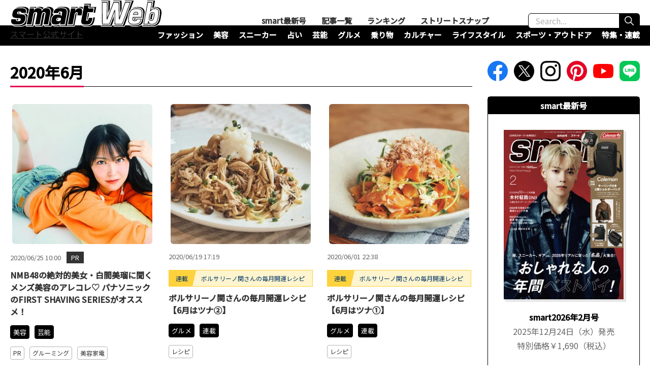

--- FILE ---
content_type: text/html; charset=UTF-8
request_url: https://smartmag.jp/archives/date/2020/06/
body_size: 18948
content:
<!DOCTYPE html>
<html lang="ja">
<head prefix="og: http://ogp.me/ns# fb: http://ogp.me/ns/fb# article: http://ogp.me/ns/article#">
<!-- Google Tag Manager -->
<script>(function(w,d,s,l,i){w[l]=w[l]||[];w[l].push({'gtm.start':
new Date().getTime(),event:'gtm.js'});var f=d.getElementsByTagName(s)[0],
j=d.createElement(s),dl=l!='dataLayer'?'&l='+l:'';j.async=true;j.src=
'https://www.googletagmanager.com/gtm.js?id='+i+dl;f.parentNode.insertBefore(j,f);
})(window,document,'script','dataLayer','GTM-MZTHWJ');</script>
<!-- End Google Tag Manager -->
<meta charset="utf-8">
<meta http-equiv="X-UA-Compatible" content="IE=edge">


<meta name="description" content="smart Webは宝島社のメンズ誌「スマート」の公式サイト。ファッション、スニーカー、芸能、美容、乗り物（クルマ、バイク、自転車）、グルメ、恋愛、占いなど、20代男性が好きなモノやコトに関する情報を発信！ストリート発のトレンドカルチャーを幅広くお届けします。">
<meta property="og:description" content="smart Webは宝島社のメンズ誌「スマート」の公式サイト。ファッション、スニーカー、芸能、美容、乗り物（クルマ、バイク、自転車）、グルメ、恋愛、占いなど、20代男性が好きなモノやコトに関する情報を発信！ストリート発のトレンドカルチャーを幅広くお届けします。">
<meta property="og:title" content="2020年6月 | smart Web | 宝島社の雑誌「スマート」公式サイト">
<meta property="og:type" content="article">
<meta property="og:url" content="https://smartmag.jp/archives/date/2020/06/">
<meta property="og:site_name" content="smart Web | 宝島社の雑誌「スマート」公式サイト">
<meta property="og:locale" content="ja_JP">
<meta property="og:image" content="https://smartmag.jp/official/wp-content/uploads/b3b042212ebf67d4bb03829ad3aa2b75-e1592820248238.jpg">
<meta name="twitter:card" content="summary_large_image">
<meta name="twitter:site" content="@smart_twjp">
<meta name="twitter:creator" content="@smart_twjp">
<meta name="viewport" content="width=device-width,initial-scale=1.0">
<meta name="format-detection" content="telephone=no">


<link rel="canonical" href="https://smartmag.jp/archives/date/2020/06/">
<link rel="alternate" type="application/rss+xml" title="smart Web | 宝島社の雑誌「スマート」公式サイト" href="https://smartmag.jp/feed/">
<link rel="icon" type="image/vnd.microsoft.icon" href="https://smartmag.jp/official/wp-content/themes/smart/favicon.ico">
<link rel="apple-touch-icon" href="https://smartmag.jp/official/wp-content/themes/smart/apple-touch-icon.png" sizes="180x180">
<link rel="preconnect" href="https://fonts.googleapis.com">
<link rel="preconnect" href="https://fonts.gstatic.com" crossorigin>

<link data-minify="1" rel="stylesheet" href="https://smartmag.jp/official/wp-content/cache/background-css/1/smartmag.jp/official/wp-content/cache/min/1/official/wp-content/themes/smart/common/css/common.css?ver=1768438408&wpr_t=1768471146" media="all">
<script src="https://smartmag.jp/official/wp-content/themes/smart/common/js/jquery-3.5.1.min.js" defer></script>
<script data-minify="1" src="https://smartmag.jp/official/wp-content/cache/min/1/official/wp-content/themes/smart/common/js/common.js?ver=1768438408" defer></script>
<script src="https://smartmag.jp/official/wp-content/themes/smart/common/js/infinite-scroll.pkgd.min.js" defer></script>
<script data-minify="1" src="https://smartmag.jp/official/wp-content/cache/min/1/official/wp-content/themes/smart/common/js/scroll-index.js?ver=1768438410" defer></script>

<title>2020年6月 | smart Web | 宝島社の雑誌「スマート」公式サイト</title>
<link data-rocket-preload as="style" href="https://fonts.googleapis.com/css2?family=Noto+Sans+JP:wght@400;500&#038;family=Roboto+Slab:wght@500;700&#038;display=swap" rel="preload">
<link href="https://fonts.googleapis.com/css2?family=Noto+Sans+JP:wght@400;500&#038;family=Roboto+Slab:wght@500;700&#038;display=swap" media="print" onload="this.media=&#039;all&#039;" rel="stylesheet">
<noscript><link rel="stylesheet" href="https://fonts.googleapis.com/css2?family=Noto+Sans+JP:wght@400;500&#038;family=Roboto+Slab:wght@500;700&#038;display=swap"></noscript>
<meta name='robots' content='max-image-preview:large' />
	<style>img:is([sizes="auto" i], [sizes^="auto," i]) { contain-intrinsic-size: 3000px 1500px }</style>
	<script type="text/javascript" id="wpp-js" src="https://smartmag.jp/official/wp-content/plugins/wordpress-popular-posts/assets/js/wpp.min.js?ver=7.3.6" data-sampling="0" data-sampling-rate="100" data-api-url="https://smartmag.jp/wp-json/wordpress-popular-posts" data-post-id="0" data-token="a812f52e81" data-lang="0" data-debug="0"></script>
<style id='classic-theme-styles-inline-css' type='text/css'>
/*! This file is auto-generated */
.wp-block-button__link{color:#fff;background-color:#32373c;border-radius:9999px;box-shadow:none;text-decoration:none;padding:calc(.667em + 2px) calc(1.333em + 2px);font-size:1.125em}.wp-block-file__button{background:#32373c;color:#fff;text-decoration:none}
</style>
<link data-minify="1" rel='stylesheet' id='wordpress-popular-posts-css-css' href='https://smartmag.jp/official/wp-content/cache/min/1/official/wp-content/plugins/wordpress-popular-posts/assets/css/wpp.css?ver=1768438408' type='text/css' media='all' />
<link data-minify="1" rel='stylesheet' id='taxopress-frontend-css-css' href='https://smartmag.jp/official/wp-content/cache/min/1/official/wp-content/plugins/simple-tags/assets/frontend/css/frontend.css?ver=1768438408' type='text/css' media='all' />
<link data-minify="1" rel='stylesheet' id='wp-associate-post-r2-css' href='https://smartmag.jp/official/wp-content/cache/min/1/official/wp-content/plugins/wp-associate-post-r2/css/skin-standard.css?ver=1768438408' type='text/css' media='all' />
<style id='rocket-lazyload-inline-css' type='text/css'>
.rll-youtube-player{position:relative;padding-bottom:56.23%;height:0;overflow:hidden;max-width:100%;}.rll-youtube-player:focus-within{outline: 2px solid currentColor;outline-offset: 5px;}.rll-youtube-player iframe{position:absolute;top:0;left:0;width:100%;height:100%;z-index:100;background:0 0}.rll-youtube-player img{bottom:0;display:block;left:0;margin:auto;max-width:100%;width:100%;position:absolute;right:0;top:0;border:none;height:auto;-webkit-transition:.4s all;-moz-transition:.4s all;transition:.4s all}.rll-youtube-player img:hover{-webkit-filter:brightness(75%)}.rll-youtube-player .play{height:100%;width:100%;left:0;top:0;position:absolute;background:var(--wpr-bg-e4f34fa3-9275-46fc-85ca-6717c3963ce3) no-repeat center;background-color: transparent !important;cursor:pointer;border:none;}
</style>
            <style id="wpp-loading-animation-styles">@-webkit-keyframes bgslide{from{background-position-x:0}to{background-position-x:-200%}}@keyframes bgslide{from{background-position-x:0}to{background-position-x:-200%}}.wpp-widget-block-placeholder,.wpp-shortcode-placeholder{margin:0 auto;width:60px;height:3px;background:#dd3737;background:linear-gradient(90deg,#dd3737 0%,#571313 10%,#dd3737 100%);background-size:200% auto;border-radius:3px;-webkit-animation:bgslide 1s infinite linear;animation:bgslide 1s infinite linear}</style>
            <style type="text/css">a.st_tag, a.internal_tag, .st_tag, .internal_tag { text-decoration: underline !important; }</style><!-- ## NXS/OG ## --><!-- ## NXSOGTAGS ## --><!-- ## NXS/OG ## -->
<noscript><style id="rocket-lazyload-nojs-css">.rll-youtube-player, [data-lazy-src]{display:none !important;}</style></noscript>

<script data-minify="1" async src="https://smartmag.jp/official/wp-content/cache/min/1/smarttags/spn_rNaKwUWFauySo-QgZQ.js?ver=1768438408"></script>
<script>
  window.smarttag = window.smarttag || {cmd: []};
</script>

<style id="wpr-lazyload-bg-container"></style><style id="wpr-lazyload-bg-exclusion"></style>
<noscript>
<style id="wpr-lazyload-bg-nostyle">.btn02>a>.inner01::before{--wpr-bg-5c3259f4-7b56-49a2-85dd-a9200acc60c5: url('https://smartmag.jp/official/wp-content/themes/smart/common/images/ic04.png');}.btn02>a>.inner01::after{--wpr-bg-3e71693a-1f70-4937-a701-0ae5202c5e48: url('https://smartmag.jp/official/wp-content/themes/smart/common/images/ic04on.png');}.btn03>a>.inner01::before{--wpr-bg-586e48d3-ad14-412a-bb11-7632c0791abb: url('https://smartmag.jp/official/wp-content/themes/smart/common/images/ic05.png');}.btn03>a>.inner01::after{--wpr-bg-86f0516b-2f6b-42e7-ad9f-1142a00cb826: url('https://smartmag.jp/official/wp-content/themes/smart/common/images/ic05on.png');}.headWrap01>.headList01>li.navi05::after{--wpr-bg-0cde2c16-76fe-48f7-890c-520d668b83d7: url('https://smartmag.jp/official/wp-content/themes/smart/common/images/ic10.svg');}.headWrap01>.headList01>li.navi01>a{--wpr-bg-3878be4e-6f6e-404c-8794-c679f8fafe99: url('https://smartmag.jp/official/wp-content/themes/smart/common/images/navi01.svg');}.headWrap01>.headList01>li.navi03>a{--wpr-bg-644eaa3e-bc9a-4a22-8685-bfbb26471280: url('https://smartmag.jp/official/wp-content/themes/smart/common/images/navi02.svg');}.headWrap01>.headList01>li.navi04>a{--wpr-bg-154763a3-4f34-4e38-84d0-e875bad530a3: url('https://smartmag.jp/official/wp-content/themes/smart/common/images/navi03.svg');}.headWrap01>.headList01>li.navi05>a{--wpr-bg-6043628f-65a6-409c-929f-e4138ee8d28e: url('https://smartmag.jp/official/wp-content/themes/smart/common/images/navi05.svg');}.navButton01::before{--wpr-bg-b209175b-3d83-4b41-88f3-34d27476d1a1: url('https://smartmag.jp/official/wp-content/themes/smart/common/images/ic06.svg');}.navButton01::after{--wpr-bg-1c260582-3569-4158-a2d3-7ef1e22edce0: url('https://smartmag.jp/official/wp-content/themes/smart/common/images/ic06on.svg');}.amazonBlock01 .primeIconBlock01{--wpr-bg-3ec0eba0-9e3b-46af-8e12-4de76b97d343: url('https://images-na.ssl-images-amazon.com/images/G/01/AUIClients/AmazonUIBaseCSS-sprite_2x_weblab_AUI_100106_T1-4e9f4ae74b1b576e5f55de370aae7aedaedf390d._V2_.png');}.col01>.image01.new_icon01>a::before{--wpr-bg-b8073f23-34ea-49d8-b6d8-015d2ac783fa: url('https://smartmag.jp/official/wp-content/themes/smart/common/images/ic01.png');}.col14>.image01.new_icon01>a::before{--wpr-bg-e662ceab-f858-4f2f-9858-d21c82608342: url('https://smartmag.jp/official/wp-content/themes/smart/common/images/ic01.png');}.heading01::before{--wpr-bg-1f0de489-af03-489d-a956-f81c2ad55de8: url('https://smartmag.jp/official/wp-content/themes/smart/common/images/bg02.png');}.breadcrumb01>li>a.home::before{--wpr-bg-0cbf3b53-87c5-49d5-9c7c-174f1bffbf1f: url('https://smartmag.jp/official/wp-content/themes/smart/common/images/ic08.svg');}.tagTxt01::before{--wpr-bg-9a78012f-97da-4df5-9d65-a84f19f39826: url('https://smartmag.jp/official/wp-content/themes/smart/common/images/ic09.svg');}.slideItem04.num1::before{--wpr-bg-f7b88ca9-0cb4-4320-b8ed-84376165d4f9: url('https://smartmag.jp/official/wp-content/themes/smart/snap/images/ic01.png');}.slideItem04.num2::before{--wpr-bg-d7371176-9143-4dc1-8782-93d85cb0c9b5: url('https://smartmag.jp/official/wp-content/themes/smart/snap/images/ic02.png');}.slideItem04.num3::before{--wpr-bg-f1661410-b340-495d-b5b0-5c1e446f20c0: url('https://smartmag.jp/official/wp-content/themes/smart/snap/images/ic03.png');}.slideItem04.num4::before{--wpr-bg-475da2d7-66ce-47c8-ab5b-525e49bfc1d0: url('https://smartmag.jp/official/wp-content/themes/smart/snap/images/ic04.png');}.slideItem04.num5::before{--wpr-bg-e2dccb36-446c-4714-a7b2-7f6cd07a21dc: url('https://smartmag.jp/official/wp-content/themes/smart/snap/images/ic05.png');}.slideItem04.num6::before{--wpr-bg-03b70589-6de9-4f77-b709-a080bc8f361f: url('https://smartmag.jp/official/wp-content/themes/smart/snap/images/ic06.png');}.slideItem04.num7::before{--wpr-bg-7f0e8252-d15f-41cc-9198-124025eb2195: url('https://smartmag.jp/official/wp-content/themes/smart/snap/images/ic07.png');}.slideItem04.num8::before{--wpr-bg-82c9821b-94b5-4a4f-ade9-2c36f6040546: url('https://smartmag.jp/official/wp-content/themes/smart/snap/images/ic08.png');}.slideItem04.num9::before{--wpr-bg-a611969b-e667-4a2e-aeb4-c2d0fb5a0662: url('https://smartmag.jp/official/wp-content/themes/smart/snap/images/ic09.png');}.slideItem04.num10::before{--wpr-bg-00c942ed-e315-49c6-b4d0-99f466f067d5: url('https://smartmag.jp/official/wp-content/themes/smart/snap/images/ic10.png');}.movieItem01>.image01>a::before{--wpr-bg-798cbe42-54f9-45b4-b8a3-7db319f25bcf: url('https://smartmag.jp/official/wp-content/themes/smart/common/images/youtube02.svg');}.movieItem01>.image01>a::after{--wpr-bg-5bf58dec-1fa0-41b7-aa13-21aaa54694ce: url('https://smartmag.jp/official/wp-content/themes/smart/common/images/youtube.svg');}.bg01 .heading01::before{--wpr-bg-215ec899-a8ac-4eaa-acc9-99338a973efe: url('https://smartmag.jp/official/wp-content/themes/smart/common/images/bg01.png');}.bg02 .heading01::before{--wpr-bg-1f4ba182-e542-4296-95a9-17e79d85a06e: url('https://smartmag.jp/official/wp-content/themes/smart/common/images/bg03.png');}.rll-youtube-player .play{--wpr-bg-e4f34fa3-9275-46fc-85ca-6717c3963ce3: url('https://smartmag.jp/official/wp-content/plugins/wp-rocket/assets/img/youtube.png');}</style>
</noscript>
<script type="application/javascript">const rocket_pairs = [{"selector":".btn02>a>.inner01","style":".btn02>a>.inner01::before{--wpr-bg-5c3259f4-7b56-49a2-85dd-a9200acc60c5: url('https:\/\/smartmag.jp\/official\/wp-content\/themes\/smart\/common\/images\/ic04.png');}","hash":"5c3259f4-7b56-49a2-85dd-a9200acc60c5","url":"https:\/\/smartmag.jp\/official\/wp-content\/themes\/smart\/common\/images\/ic04.png"},{"selector":".btn02>a>.inner01","style":".btn02>a>.inner01::after{--wpr-bg-3e71693a-1f70-4937-a701-0ae5202c5e48: url('https:\/\/smartmag.jp\/official\/wp-content\/themes\/smart\/common\/images\/ic04on.png');}","hash":"3e71693a-1f70-4937-a701-0ae5202c5e48","url":"https:\/\/smartmag.jp\/official\/wp-content\/themes\/smart\/common\/images\/ic04on.png"},{"selector":".btn03>a>.inner01","style":".btn03>a>.inner01::before{--wpr-bg-586e48d3-ad14-412a-bb11-7632c0791abb: url('https:\/\/smartmag.jp\/official\/wp-content\/themes\/smart\/common\/images\/ic05.png');}","hash":"586e48d3-ad14-412a-bb11-7632c0791abb","url":"https:\/\/smartmag.jp\/official\/wp-content\/themes\/smart\/common\/images\/ic05.png"},{"selector":".btn03>a>.inner01","style":".btn03>a>.inner01::after{--wpr-bg-86f0516b-2f6b-42e7-ad9f-1142a00cb826: url('https:\/\/smartmag.jp\/official\/wp-content\/themes\/smart\/common\/images\/ic05on.png');}","hash":"86f0516b-2f6b-42e7-ad9f-1142a00cb826","url":"https:\/\/smartmag.jp\/official\/wp-content\/themes\/smart\/common\/images\/ic05on.png"},{"selector":".headWrap01>.headList01>li.navi05","style":".headWrap01>.headList01>li.navi05::after{--wpr-bg-0cde2c16-76fe-48f7-890c-520d668b83d7: url('https:\/\/smartmag.jp\/official\/wp-content\/themes\/smart\/common\/images\/ic10.svg');}","hash":"0cde2c16-76fe-48f7-890c-520d668b83d7","url":"https:\/\/smartmag.jp\/official\/wp-content\/themes\/smart\/common\/images\/ic10.svg"},{"selector":".headWrap01>.headList01>li.navi01>a","style":".headWrap01>.headList01>li.navi01>a{--wpr-bg-3878be4e-6f6e-404c-8794-c679f8fafe99: url('https:\/\/smartmag.jp\/official\/wp-content\/themes\/smart\/common\/images\/navi01.svg');}","hash":"3878be4e-6f6e-404c-8794-c679f8fafe99","url":"https:\/\/smartmag.jp\/official\/wp-content\/themes\/smart\/common\/images\/navi01.svg"},{"selector":".headWrap01>.headList01>li.navi03>a","style":".headWrap01>.headList01>li.navi03>a{--wpr-bg-644eaa3e-bc9a-4a22-8685-bfbb26471280: url('https:\/\/smartmag.jp\/official\/wp-content\/themes\/smart\/common\/images\/navi02.svg');}","hash":"644eaa3e-bc9a-4a22-8685-bfbb26471280","url":"https:\/\/smartmag.jp\/official\/wp-content\/themes\/smart\/common\/images\/navi02.svg"},{"selector":".headWrap01>.headList01>li.navi04>a","style":".headWrap01>.headList01>li.navi04>a{--wpr-bg-154763a3-4f34-4e38-84d0-e875bad530a3: url('https:\/\/smartmag.jp\/official\/wp-content\/themes\/smart\/common\/images\/navi03.svg');}","hash":"154763a3-4f34-4e38-84d0-e875bad530a3","url":"https:\/\/smartmag.jp\/official\/wp-content\/themes\/smart\/common\/images\/navi03.svg"},{"selector":".headWrap01>.headList01>li.navi05>a","style":".headWrap01>.headList01>li.navi05>a{--wpr-bg-6043628f-65a6-409c-929f-e4138ee8d28e: url('https:\/\/smartmag.jp\/official\/wp-content\/themes\/smart\/common\/images\/navi05.svg');}","hash":"6043628f-65a6-409c-929f-e4138ee8d28e","url":"https:\/\/smartmag.jp\/official\/wp-content\/themes\/smart\/common\/images\/navi05.svg"},{"selector":".navButton01","style":".navButton01::before{--wpr-bg-b209175b-3d83-4b41-88f3-34d27476d1a1: url('https:\/\/smartmag.jp\/official\/wp-content\/themes\/smart\/common\/images\/ic06.svg');}","hash":"b209175b-3d83-4b41-88f3-34d27476d1a1","url":"https:\/\/smartmag.jp\/official\/wp-content\/themes\/smart\/common\/images\/ic06.svg"},{"selector":".navButton01","style":".navButton01::after{--wpr-bg-1c260582-3569-4158-a2d3-7ef1e22edce0: url('https:\/\/smartmag.jp\/official\/wp-content\/themes\/smart\/common\/images\/ic06on.svg');}","hash":"1c260582-3569-4158-a2d3-7ef1e22edce0","url":"https:\/\/smartmag.jp\/official\/wp-content\/themes\/smart\/common\/images\/ic06on.svg"},{"selector":".amazonBlock01 .primeIconBlock01","style":".amazonBlock01 .primeIconBlock01{--wpr-bg-3ec0eba0-9e3b-46af-8e12-4de76b97d343: url('https:\/\/images-na.ssl-images-amazon.com\/images\/G\/01\/AUIClients\/AmazonUIBaseCSS-sprite_2x_weblab_AUI_100106_T1-4e9f4ae74b1b576e5f55de370aae7aedaedf390d._V2_.png');}","hash":"3ec0eba0-9e3b-46af-8e12-4de76b97d343","url":"https:\/\/images-na.ssl-images-amazon.com\/images\/G\/01\/AUIClients\/AmazonUIBaseCSS-sprite_2x_weblab_AUI_100106_T1-4e9f4ae74b1b576e5f55de370aae7aedaedf390d._V2_.png"},{"selector":".col01>.image01.new_icon01>a","style":".col01>.image01.new_icon01>a::before{--wpr-bg-b8073f23-34ea-49d8-b6d8-015d2ac783fa: url('https:\/\/smartmag.jp\/official\/wp-content\/themes\/smart\/common\/images\/ic01.png');}","hash":"b8073f23-34ea-49d8-b6d8-015d2ac783fa","url":"https:\/\/smartmag.jp\/official\/wp-content\/themes\/smart\/common\/images\/ic01.png"},{"selector":".col14>.image01.new_icon01>a","style":".col14>.image01.new_icon01>a::before{--wpr-bg-e662ceab-f858-4f2f-9858-d21c82608342: url('https:\/\/smartmag.jp\/official\/wp-content\/themes\/smart\/common\/images\/ic01.png');}","hash":"e662ceab-f858-4f2f-9858-d21c82608342","url":"https:\/\/smartmag.jp\/official\/wp-content\/themes\/smart\/common\/images\/ic01.png"},{"selector":".heading01","style":".heading01::before{--wpr-bg-1f0de489-af03-489d-a956-f81c2ad55de8: url('https:\/\/smartmag.jp\/official\/wp-content\/themes\/smart\/common\/images\/bg02.png');}","hash":"1f0de489-af03-489d-a956-f81c2ad55de8","url":"https:\/\/smartmag.jp\/official\/wp-content\/themes\/smart\/common\/images\/bg02.png"},{"selector":".breadcrumb01>li>a.home","style":".breadcrumb01>li>a.home::before{--wpr-bg-0cbf3b53-87c5-49d5-9c7c-174f1bffbf1f: url('https:\/\/smartmag.jp\/official\/wp-content\/themes\/smart\/common\/images\/ic08.svg');}","hash":"0cbf3b53-87c5-49d5-9c7c-174f1bffbf1f","url":"https:\/\/smartmag.jp\/official\/wp-content\/themes\/smart\/common\/images\/ic08.svg"},{"selector":".tagTxt01","style":".tagTxt01::before{--wpr-bg-9a78012f-97da-4df5-9d65-a84f19f39826: url('https:\/\/smartmag.jp\/official\/wp-content\/themes\/smart\/common\/images\/ic09.svg');}","hash":"9a78012f-97da-4df5-9d65-a84f19f39826","url":"https:\/\/smartmag.jp\/official\/wp-content\/themes\/smart\/common\/images\/ic09.svg"},{"selector":".slideItem04.num1","style":".slideItem04.num1::before{--wpr-bg-f7b88ca9-0cb4-4320-b8ed-84376165d4f9: url('https:\/\/smartmag.jp\/official\/wp-content\/themes\/smart\/snap\/images\/ic01.png');}","hash":"f7b88ca9-0cb4-4320-b8ed-84376165d4f9","url":"https:\/\/smartmag.jp\/official\/wp-content\/themes\/smart\/snap\/images\/ic01.png"},{"selector":".slideItem04.num2","style":".slideItem04.num2::before{--wpr-bg-d7371176-9143-4dc1-8782-93d85cb0c9b5: url('https:\/\/smartmag.jp\/official\/wp-content\/themes\/smart\/snap\/images\/ic02.png');}","hash":"d7371176-9143-4dc1-8782-93d85cb0c9b5","url":"https:\/\/smartmag.jp\/official\/wp-content\/themes\/smart\/snap\/images\/ic02.png"},{"selector":".slideItem04.num3","style":".slideItem04.num3::before{--wpr-bg-f1661410-b340-495d-b5b0-5c1e446f20c0: url('https:\/\/smartmag.jp\/official\/wp-content\/themes\/smart\/snap\/images\/ic03.png');}","hash":"f1661410-b340-495d-b5b0-5c1e446f20c0","url":"https:\/\/smartmag.jp\/official\/wp-content\/themes\/smart\/snap\/images\/ic03.png"},{"selector":".slideItem04.num4","style":".slideItem04.num4::before{--wpr-bg-475da2d7-66ce-47c8-ab5b-525e49bfc1d0: url('https:\/\/smartmag.jp\/official\/wp-content\/themes\/smart\/snap\/images\/ic04.png');}","hash":"475da2d7-66ce-47c8-ab5b-525e49bfc1d0","url":"https:\/\/smartmag.jp\/official\/wp-content\/themes\/smart\/snap\/images\/ic04.png"},{"selector":".slideItem04.num5","style":".slideItem04.num5::before{--wpr-bg-e2dccb36-446c-4714-a7b2-7f6cd07a21dc: url('https:\/\/smartmag.jp\/official\/wp-content\/themes\/smart\/snap\/images\/ic05.png');}","hash":"e2dccb36-446c-4714-a7b2-7f6cd07a21dc","url":"https:\/\/smartmag.jp\/official\/wp-content\/themes\/smart\/snap\/images\/ic05.png"},{"selector":".slideItem04.num6","style":".slideItem04.num6::before{--wpr-bg-03b70589-6de9-4f77-b709-a080bc8f361f: url('https:\/\/smartmag.jp\/official\/wp-content\/themes\/smart\/snap\/images\/ic06.png');}","hash":"03b70589-6de9-4f77-b709-a080bc8f361f","url":"https:\/\/smartmag.jp\/official\/wp-content\/themes\/smart\/snap\/images\/ic06.png"},{"selector":".slideItem04.num7","style":".slideItem04.num7::before{--wpr-bg-7f0e8252-d15f-41cc-9198-124025eb2195: url('https:\/\/smartmag.jp\/official\/wp-content\/themes\/smart\/snap\/images\/ic07.png');}","hash":"7f0e8252-d15f-41cc-9198-124025eb2195","url":"https:\/\/smartmag.jp\/official\/wp-content\/themes\/smart\/snap\/images\/ic07.png"},{"selector":".slideItem04.num8","style":".slideItem04.num8::before{--wpr-bg-82c9821b-94b5-4a4f-ade9-2c36f6040546: url('https:\/\/smartmag.jp\/official\/wp-content\/themes\/smart\/snap\/images\/ic08.png');}","hash":"82c9821b-94b5-4a4f-ade9-2c36f6040546","url":"https:\/\/smartmag.jp\/official\/wp-content\/themes\/smart\/snap\/images\/ic08.png"},{"selector":".slideItem04.num9","style":".slideItem04.num9::before{--wpr-bg-a611969b-e667-4a2e-aeb4-c2d0fb5a0662: url('https:\/\/smartmag.jp\/official\/wp-content\/themes\/smart\/snap\/images\/ic09.png');}","hash":"a611969b-e667-4a2e-aeb4-c2d0fb5a0662","url":"https:\/\/smartmag.jp\/official\/wp-content\/themes\/smart\/snap\/images\/ic09.png"},{"selector":".slideItem04.num10","style":".slideItem04.num10::before{--wpr-bg-00c942ed-e315-49c6-b4d0-99f466f067d5: url('https:\/\/smartmag.jp\/official\/wp-content\/themes\/smart\/snap\/images\/ic10.png');}","hash":"00c942ed-e315-49c6-b4d0-99f466f067d5","url":"https:\/\/smartmag.jp\/official\/wp-content\/themes\/smart\/snap\/images\/ic10.png"},{"selector":".movieItem01>.image01>a","style":".movieItem01>.image01>a::before{--wpr-bg-798cbe42-54f9-45b4-b8a3-7db319f25bcf: url('https:\/\/smartmag.jp\/official\/wp-content\/themes\/smart\/common\/images\/youtube02.svg');}","hash":"798cbe42-54f9-45b4-b8a3-7db319f25bcf","url":"https:\/\/smartmag.jp\/official\/wp-content\/themes\/smart\/common\/images\/youtube02.svg"},{"selector":".movieItem01>.image01>a","style":".movieItem01>.image01>a::after{--wpr-bg-5bf58dec-1fa0-41b7-aa13-21aaa54694ce: url('https:\/\/smartmag.jp\/official\/wp-content\/themes\/smart\/common\/images\/youtube.svg');}","hash":"5bf58dec-1fa0-41b7-aa13-21aaa54694ce","url":"https:\/\/smartmag.jp\/official\/wp-content\/themes\/smart\/common\/images\/youtube.svg"},{"selector":".bg01 .heading01","style":".bg01 .heading01::before{--wpr-bg-215ec899-a8ac-4eaa-acc9-99338a973efe: url('https:\/\/smartmag.jp\/official\/wp-content\/themes\/smart\/common\/images\/bg01.png');}","hash":"215ec899-a8ac-4eaa-acc9-99338a973efe","url":"https:\/\/smartmag.jp\/official\/wp-content\/themes\/smart\/common\/images\/bg01.png"},{"selector":".bg02 .heading01","style":".bg02 .heading01::before{--wpr-bg-1f4ba182-e542-4296-95a9-17e79d85a06e: url('https:\/\/smartmag.jp\/official\/wp-content\/themes\/smart\/common\/images\/bg03.png');}","hash":"1f4ba182-e542-4296-95a9-17e79d85a06e","url":"https:\/\/smartmag.jp\/official\/wp-content\/themes\/smart\/common\/images\/bg03.png"},{"selector":".rll-youtube-player .play","style":".rll-youtube-player .play{--wpr-bg-e4f34fa3-9275-46fc-85ca-6717c3963ce3: url('https:\/\/smartmag.jp\/official\/wp-content\/plugins\/wp-rocket\/assets\/img\/youtube.png');}","hash":"e4f34fa3-9275-46fc-85ca-6717c3963ce3","url":"https:\/\/smartmag.jp\/official\/wp-content\/plugins\/wp-rocket\/assets\/img\/youtube.png"}]; const rocket_excluded_pairs = [];</script><meta name="generator" content="WP Rocket 3.20.0.3" data-wpr-features="wpr_lazyload_css_bg_img wpr_defer_js wpr_minify_js wpr_lazyload_images wpr_lazyload_iframes wpr_minify_css wpr_preload_links wpr_desktop" /></head>
<body id="top" class="preload">
<!-- Google Tag Manager (noscript) -->
<noscript><iframe src="https://www.googletagmanager.com/ns.html?id=GTM-MZTHWJ"
height="0" width="0" style="display:none;visibility:hidden"></iframe></noscript>
<!-- End Google Tag Manager (noscript) -->

<header data-rocket-location-hash="b85a78ecfb25fe4297eb216a5e220e84" class="header01">
	<div data-rocket-location-hash="521e628321c2e00ac4f822186d00710a" class="headWrap01">
		<div data-rocket-location-hash="53a6085e1a5415cdb49d403b7ce50929" class="hgroup01">
			<a href="https://smartmag.jp/" data-wpel-link="internal" target="_self">
				<p class="logo01"><img src="data:image/svg+xml,%3Csvg%20xmlns='http://www.w3.org/2000/svg'%20viewBox='0%200%20300%2053'%3E%3C/svg%3E" alt="smart Web" class="iconLogo01" width="300" height="53" data-lazy-src="https://smartmag.jp/official/wp-content/themes/smart/common/images/logo01.svg?20221201"><noscript><img src="https://smartmag.jp/official/wp-content/themes/smart/common/images/logo01.svg?20221201" alt="smart Web" class="iconLogo01" width="300" height="53"></noscript></p>
								<p class="text01">スマート公式サイト</p>
							</a>
		<!-- /hgroup01 --></div>
		<ul class="headList01">
			<li class="navi01"><a href="https://smartmag.jp/smart/116816/" data-wpel-link="internal" target="_self">smart最新号</a></li>
			<li class="navi03"><a href="https://smartmag.jp/category/" data-wpel-link="internal" target="_self">記事一覧</a></li>
			<li class="navi04"><a href="https://smartmag.jp/ranking/" data-wpel-link="internal" target="_self">ランキング</a></li>
			<li class="navi05"><a href="https://smartmag.jp/snap/" data-wpel-link="internal" target="_self">ストリートスナップ</a></li>
		</ul>
		<button class="navButton01" aria-label="メニューボタン"></button>
		<div data-rocket-location-hash="ac7d600094a792d374fefa374dbacf8f" class="searchArea01">
			<form method="get" action="https://smartmag.jp/" class="wrap01 aC">
				<input type="text" class="window01" name="s" value="" placeholder="Search...">
				<button class="search01" aria-label="検索ボタン"><img src="data:image/svg+xml,%3Csvg%20xmlns='http://www.w3.org/2000/svg'%20viewBox='0%200%20150%20150'%3E%3C/svg%3E" alt="smart サイト内検索" width="150" height="150" data-lazy-src="https://smartmag.jp/official/wp-content/themes/smart/common/images/search01.svg"><noscript><img src="https://smartmag.jp/official/wp-content/themes/smart/common/images/search01.svg" alt="smart サイト内検索" width="150" height="150"></noscript></button>
			</form>
		<!-- /searchArea01 --></div>
	<!-- /headWrap01 --></div>
	<div data-rocket-location-hash="513a3ec00921d3e2b2a866a9efe4fe7e" class="headWrap02">
		<nav class="globalNav01">
			<div data-rocket-location-hash="e9e440166ab0d107eba2561c9aa20476" class="inner01">
				<ul><li><a href="https://smartmag.jp/category/fashion/" data-wpel-link="internal" target="_self">ファッション</a></li>
<li><a href="https://smartmag.jp/category/beauty/" data-wpel-link="internal" target="_self">美容</a></li>
<li><a href="https://smartmag.jp/category/sneakers/" data-wpel-link="internal" target="_self">スニーカー</a></li>
<li><a href="https://smartmag.jp/category/fortune/" data-wpel-link="internal" target="_self">占い</a></li>
<li><a href="https://smartmag.jp/category/talent/" data-wpel-link="internal" target="_self">芸能</a></li>
<li><a href="https://smartmag.jp/category/gourmet/" data-wpel-link="internal" target="_self">グルメ</a></li>
<li><a href="https://smartmag.jp/category/vehicle/" data-wpel-link="internal" target="_self">乗り物</a></li>
<li><a href="https://smartmag.jp/category/culture/" data-wpel-link="internal" target="_self">カルチャー</a></li>
<li><a href="https://smartmag.jp/category/lifestyle/" data-wpel-link="internal" target="_self">ライフスタイル</a></li>
<li><a href="https://smartmag.jp/category/sports-outdoor/" data-wpel-link="internal" target="_self">スポーツ・アウトドア</a></li>
<li><a href="/feature/" data-wpel-link="internal" target="_self">特集・連載</a></li>
</ul>			<!-- /inner01 --></div>
			<p class="btnPrev01" id="prev01"></p>
			<p class="btnNext01" id="next01"></p>
		<!-- /globalNav01 --></nav>
	<!-- /headWrap02 --></div>
	<div data-rocket-location-hash="4a99b698f7a4d6f0f884c6785a035efe" class="headNavArea01">
		<div class="inner01">
			<ul class="snsBtn01">
				<li><a href="https://www.facebook.com/smart.tkj/" target="_blank" rel="noopener" data-wpel-link="external"><img src="data:image/svg+xml,%3Csvg%20xmlns='http://www.w3.org/2000/svg'%20viewBox='0%200%20150%20150'%3E%3C/svg%3E" alt="スマート公式facebook" width="150" height="150" data-lazy-src="https://smartmag.jp/official/wp-content/themes/smart/common/images/facebook.svg"><noscript><img src="https://smartmag.jp/official/wp-content/themes/smart/common/images/facebook.svg" alt="スマート公式facebook" width="150" height="150"></noscript></a></li>
				<li><a href="https://twitter.com/smart_twjp" target="_blank" rel="noopener" data-wpel-link="external"><img src="data:image/svg+xml,%3Csvg%20xmlns='http://www.w3.org/2000/svg'%20viewBox='0%200%2040%2040'%3E%3C/svg%3E" alt="スマート公式X" width="40" height="40" data-lazy-src="https://smartmag.jp/official/wp-content/themes/smart/common/images/x.svg"><noscript><img src="https://smartmag.jp/official/wp-content/themes/smart/common/images/x.svg" alt="スマート公式X" width="40" height="40"></noscript></a></li>
				<li><a href="https://www.instagram.com/smart_tkj/" target="_blank" rel="noopener" data-wpel-link="external"><img src="data:image/svg+xml,%3Csvg%20xmlns='http://www.w3.org/2000/svg'%20viewBox='0%200%20150%20150'%3E%3C/svg%3E" alt="スマート公式Instagram" width="150" height="150" data-lazy-src="https://smartmag.jp/official/wp-content/themes/smart/common/images/instagram.svg"><noscript><img src="https://smartmag.jp/official/wp-content/themes/smart/common/images/instagram.svg" alt="スマート公式Instagram" width="150" height="150"></noscript></a></li>
				<li><a href="https://www.pinterest.jp/smart_tkj/" target="_blank" rel="noopener" data-wpel-link="external"><img src="data:image/svg+xml,%3Csvg%20xmlns='http://www.w3.org/2000/svg'%20viewBox='0%200%20150%20150'%3E%3C/svg%3E" alt="スマート公式Pinterest" width="150" height="150" data-lazy-src="https://smartmag.jp/official/wp-content/themes/smart/common/images/pinterest.svg"><noscript><img src="https://smartmag.jp/official/wp-content/themes/smart/common/images/pinterest.svg" alt="スマート公式Pinterest" width="150" height="150"></noscript></a></li>
				<li><a href="https://www.youtube.com/channel/UCVE4G96m_al17En6asP-uZQ" target="_blank" rel="noopener" data-wpel-link="external"><img src="data:image/svg+xml,%3Csvg%20xmlns='http://www.w3.org/2000/svg'%20viewBox='0%200%20150%20150'%3E%3C/svg%3E" alt="スマート公式Youtube" width="150" height="150" data-lazy-src="https://smartmag.jp/official/wp-content/themes/smart/common/images/youtube.svg"><noscript><img src="https://smartmag.jp/official/wp-content/themes/smart/common/images/youtube.svg" alt="スマート公式Youtube" width="150" height="150"></noscript></a></li>
				<li><a href="https://liff.line.me/1391620050-3rOkaMqp/channel/am/oa-smartweb?utm_source=oa-smartweb&amp;utm_medium=banner&amp;utm_campaign=none&amp;oa_id=oa-smartweb" target="_blank" rel="noopener" data-wpel-link="external"><img src="data:image/svg+xml,%3Csvg%20xmlns='http://www.w3.org/2000/svg'%20viewBox='0%200%20150%20150'%3E%3C/svg%3E" alt="スマート公式LINE" width="150" height="150" data-lazy-src="https://smartmag.jp/official/wp-content/themes/smart/common/images/line.svg"><noscript><img src="https://smartmag.jp/official/wp-content/themes/smart/common/images/line.svg" alt="スマート公式LINE" width="150" height="150"></noscript></a></li>
			</ul>
			<div class="headBlock01">
				<div class="searchArea01">
	<form method="get" action="https://smartmag.jp/" class="wrap01 aC">
		<input type="text" class="window01" name="s" value="" placeholder="Search...">
		<button class="search01"><img src="data:image/svg+xml,%3Csvg%20xmlns='http://www.w3.org/2000/svg'%20viewBox='0%200%20150%20150'%3E%3C/svg%3E" alt="search" width="150" height="150" data-lazy-src="https://smartmag.jp/official/wp-content/themes/smart/common/images/search01.svg"><noscript><img src="https://smartmag.jp/official/wp-content/themes/smart/common/images/search01.svg" alt="search" width="150" height="150"></noscript></button>
	</form>
<!-- /searchArea01 --></div>
			<!-- /headBlock01 --></div>
			<nav class="globalNav02">
				<ul><li><a href="https://smartmag.jp/category/fashion/" data-wpel-link="internal" target="_self">ファッション</a></li>
<li><a href="https://smartmag.jp/category/beauty/" data-wpel-link="internal" target="_self">美容</a></li>
<li><a href="https://smartmag.jp/category/sneakers/" data-wpel-link="internal" target="_self">スニーカー</a></li>
<li><a href="https://smartmag.jp/category/fortune/" data-wpel-link="internal" target="_self">占い</a></li>
<li><a href="https://smartmag.jp/category/talent/" data-wpel-link="internal" target="_self">芸能</a></li>
<li><a href="https://smartmag.jp/category/gourmet/" data-wpel-link="internal" target="_self">グルメ</a></li>
<li><a href="https://smartmag.jp/category/vehicle/" data-wpel-link="internal" target="_self">乗り物</a></li>
<li><a href="https://smartmag.jp/category/culture/" data-wpel-link="internal" target="_self">カルチャー</a></li>
<li><a href="https://smartmag.jp/category/lifestyle/" data-wpel-link="internal" target="_self">ライフスタイル</a></li>
<li><a href="https://smartmag.jp/category/sports-outdoor/" data-wpel-link="internal" target="_self">スポーツ・アウトドア</a></li>
<li><a href="/feature/" data-wpel-link="internal" target="_self">特集・連載</a></li>
</ul>			<!-- /globalNav02 --></nav>
			<div class="headBlock02">
				<p class="text01">smart 最新号</p>
				<div class="wrap01">
					<div class="headCol01">
						<p class="image01 hover"><a href="https://smartmag.jp/smart/116816/" data-wpel-link="internal" target="_self"><img src="data:image/svg+xml,%3Csvg%20xmlns='http://www.w3.org/2000/svg'%20viewBox='0%200%20353%20500'%3E%3C/svg%3E" alt="smart2026年2月号" width="353" height="500" data-lazy-src="https://smartmag.jp/official/wp-content/uploads/2025/12/ff9a0827b0beb35fb93219bcab31bf92-353x500.jpg"><noscript><img src="https://smartmag.jp/official/wp-content/uploads/2025/12/ff9a0827b0beb35fb93219bcab31bf92-353x500.jpg" alt="smart2026年2月号" width="353" height="500"></noscript></a></p>
					<!-- /headCol01 --></div>
					<div class="headCol02">
						<p class="text01">smart2026年2月号</p>
						<p class="text02">2025年12月24日（水）発売<br>
						特別価格￥1,690（税込）</p>
					<!-- /headCol02 --></div>
				<!-- /wrap01 --></div>
			<!-- /headBlock02 --></div>
			<p class="button01"><a href="https://smartmag.jp/smart/116816/" data-wpel-link="internal" target="_self">smart 最新号を見る</a></p>
			<p class="closeBtn01"><a href="javascript:;" data-wpel-link="internal" target="_self"><span class="inner01"></span>閉じる</a></p>
		<!-- /inner01 --></div>
	<!-- /headNavArea01 --></div>
<!-- /header01 --></header>
<div data-rocket-location-hash="97cf0ea6d24b6e11c4f34147a67c0562" class="contents01">
	<div data-rocket-location-hash="7345ba32b07361afdffa2f353cc776d1" class="wrapper01 wrap01 between">
		<article data-rocket-location-hash="b9fda2211ead8ad650ba6dbcb99b8340" class="mainArea01">
			<h1 class="heading02"><span class="inner01">2020年6月</span></h1>


			<div class="wrap01 spBetween" id="infiniteArea01">

				<div class="col01">
										<p class="image01"><a href="https://smartmag.jp/archives/5070/" data-wpel-link="internal" target="_self">
						<img src="data:image/svg+xml,%3Csvg%20xmlns='http://www.w3.org/2000/svg'%20viewBox='0%200%20500%20500'%3E%3C/svg%3E" width="500" height="500" alt="NMB48の絶対的美女・白間美瑠に聞くメンズ美容のアレコレ♡ パナソニックのFIRST SHAVING SERIESがオススメ！" data-lazy-src="https://smartmag.jp/official/wp-content/uploads/b3b042212ebf67d4bb03829ad3aa2b75-e1592820248238-500x500.jpg"><noscript><img src="https://smartmag.jp/official/wp-content/uploads/b3b042212ebf67d4bb03829ad3aa2b75-e1592820248238-500x500.jpg" width="500" height="500" alt="NMB48の絶対的美女・白間美瑠に聞くメンズ美容のアレコレ♡ パナソニックのFIRST SHAVING SERIESがオススメ！"></noscript></a></p>
					<div class="textWrap01">
						<p class="time01"><time datetime="2020-06-25 10:00" itemprop="dateModified">2020/06/25 10:00</time><span class="prIcon01">PR</span></p>
												<p class="title01"><a href="https://smartmag.jp/archives/5070/" data-wpel-link="internal" target="_self">NMB48の絶対的美女・白間美瑠に聞くメンズ美容のアレコレ♡ パナソニックのFIRST SHAVING SERIESがオススメ！</a></p>
						<ul class="catList01">
						<li><a href="/category/beauty/" data-wpel-link="internal" target="_self">美容</a></li><li><a href="/category/talent/" data-wpel-link="internal" target="_self">芸能</a></li>						</ul>
						<ul class="tagList02"><li><a href="https://smartmag.jp/archives/tag/pr/" rel="tag" data-wpel-link="internal" target="_self">PR</a></li><li><a href="https://smartmag.jp/archives/tag/grooming/" rel="tag" data-wpel-link="internal" target="_self">グルーミング</a></li><li><a href="https://smartmag.jp/archives/tag/beautyappliances/" rel="tag" data-wpel-link="internal" target="_self">美容家電</a></li></ul>					<!-- /textWrap01 --></div>
				<!-- /col01 --></div>
				<div class="col01">
										<p class="image01"><a href="https://smartmag.jp/archives/5052/" data-wpel-link="internal" target="_self">
						<img src="data:image/svg+xml,%3Csvg%20xmlns='http://www.w3.org/2000/svg'%20viewBox='0%200%20500%20500'%3E%3C/svg%3E" width="500" height="500" alt="ボルサリーノ関さんの毎月開運レシピ【6月はツナ②】" data-lazy-src="https://smartmag.jp/official/wp-content/uploads/DSC2936-500x500.jpg"><noscript><img src="https://smartmag.jp/official/wp-content/uploads/DSC2936-500x500.jpg" width="500" height="500" alt="ボルサリーノ関さんの毎月開運レシピ【6月はツナ②】"></noscript></a></p>
					<div class="textWrap01">
						<p class="time01"><time datetime="2020-06-19 17:19">2020/06/19 17:19</time></p>
						<p class="serialText01"><a href="/column_series/special-borsalinoseki01/" data-wpel-link="internal" target="_self"><span class="inner01">連載</span><span class="inner02"><span class="text01">ボルサリーノ関さんの毎月開運レシピ</span></span></a></p>						<p class="title01"><a href="https://smartmag.jp/archives/5052/" data-wpel-link="internal" target="_self">ボルサリーノ関さんの毎月開運レシピ【6月はツナ②】</a></p>
						<ul class="catList01">
						<li><a href="/category/gourmet/" data-wpel-link="internal" target="_self">グルメ</a></li><li><a href="/category/special/" data-wpel-link="internal" target="_self">連載</a></li>						</ul>
						<ul class="tagList02"><li><a href="https://smartmag.jp/archives/tag/recipe/" rel="tag" data-wpel-link="internal" target="_self">レシピ</a></li></ul>					<!-- /textWrap01 --></div>
				<!-- /col01 --></div>
				<div class="col01">
										<p class="image01"><a href="https://smartmag.jp/archives/5041/" data-wpel-link="internal" target="_self">
						<img src="data:image/svg+xml,%3Csvg%20xmlns='http://www.w3.org/2000/svg'%20viewBox='0%200%20500%20500'%3E%3C/svg%3E" width="500" height="500" alt="ボルサリーノ関さんの毎月開運レシピ【6月はツナ①】" data-lazy-src="https://smartmag.jp/official/wp-content/uploads/DSC2877-1-500x500.jpg"><noscript><img src="https://smartmag.jp/official/wp-content/uploads/DSC2877-1-500x500.jpg" width="500" height="500" alt="ボルサリーノ関さんの毎月開運レシピ【6月はツナ①】"></noscript></a></p>
					<div class="textWrap01">
						<p class="time01"><time datetime="2020-06-01 22:38">2020/06/01 22:38</time></p>
						<p class="serialText01"><a href="/column_series/special-borsalinoseki01/" data-wpel-link="internal" target="_self"><span class="inner01">連載</span><span class="inner02"><span class="text01">ボルサリーノ関さんの毎月開運レシピ</span></span></a></p>						<p class="title01"><a href="https://smartmag.jp/archives/5041/" data-wpel-link="internal" target="_self">ボルサリーノ関さんの毎月開運レシピ【6月はツナ①】</a></p>
						<ul class="catList01">
						<li><a href="/category/gourmet/" data-wpel-link="internal" target="_self">グルメ</a></li><li><a href="/category/special/" data-wpel-link="internal" target="_self">連載</a></li>						</ul>
						<ul class="tagList02"><li><a href="https://smartmag.jp/archives/tag/recipe/" rel="tag" data-wpel-link="internal" target="_self">レシピ</a></li></ul>					<!-- /textWrap01 --></div>
				<!-- /col01 --></div>

			<!-- /wrap01 --></div>

<ul class="breadcrumb01" itemscope itemtype="https://schema.org/BreadcrumbList">
		<li itemprop="itemListElement" itemscope itemtype="https://schema.org/ListItem">
		<a itemprop="item" href="https://smartmag.jp/" class="home" data-wpel-link="internal" target="_self">
		<span itemprop="name">smart Web</span></a><meta itemprop="position" content="1"></li>
<li itemprop="itemListElement" itemscope itemtype="https://schema.org/ListItem"><a itemprop="item" href="./" data-wpel-link="internal" target="_self"><span itemprop="name">2020年6月</span></a><meta itemprop="position" content="2"></li>
</ul>


		<!-- /mainArea01 --></article>


		<aside class="aside01">
			<ul class="snsBtn01">
				<li><a href="https://www.facebook.com/smart.tkj/" target="_blank" rel="noopener" aria-label="スマート公式facebook" data-wpel-link="external"><img src="data:image/svg+xml,%3Csvg%20xmlns='http://www.w3.org/2000/svg'%20viewBox='0%200%20150%20150'%3E%3C/svg%3E" alt="facebook" width="150" height="150" data-lazy-src="https://smartmag.jp/official/wp-content/themes/smart/common/images/facebook.svg"><noscript><img src="https://smartmag.jp/official/wp-content/themes/smart/common/images/facebook.svg" alt="facebook" width="150" height="150"></noscript></a></li>
				<li><a href="https://twitter.com/smart_twjp" target="_blank" rel="noopener" aria-label="スマート公式X" data-wpel-link="external"><img src="data:image/svg+xml,%3Csvg%20xmlns='http://www.w3.org/2000/svg'%20viewBox='0%200%2040%2040'%3E%3C/svg%3E" alt="X" width="40" height="40" data-lazy-src="https://smartmag.jp/official/wp-content/themes/smart/common/images/x.svg"><noscript><img src="https://smartmag.jp/official/wp-content/themes/smart/common/images/x.svg" alt="X" width="40" height="40"></noscript></a></li>
				<li><a href="https://www.instagram.com/smart_tkj/" target="_blank" rel="noopener" aria-label="スマート公式instagram" data-wpel-link="external"><img src="data:image/svg+xml,%3Csvg%20xmlns='http://www.w3.org/2000/svg'%20viewBox='0%200%20150%20150'%3E%3C/svg%3E" alt="Instagram" width="150" height="150" data-lazy-src="https://smartmag.jp/official/wp-content/themes/smart/common/images/instagram.svg"><noscript><img src="https://smartmag.jp/official/wp-content/themes/smart/common/images/instagram.svg" alt="Instagram" width="150" height="150"></noscript></a></li>
				<li><a href="https://www.pinterest.jp/smart_tkj/" target="_blank" rel="noopener" aria-label="スマート公式pinterest" data-wpel-link="external"><img src="data:image/svg+xml,%3Csvg%20xmlns='http://www.w3.org/2000/svg'%20viewBox='0%200%20150%20150'%3E%3C/svg%3E" alt="Pinterest" width="150" height="150" data-lazy-src="https://smartmag.jp/official/wp-content/themes/smart/common/images/pinterest.svg"><noscript><img src="https://smartmag.jp/official/wp-content/themes/smart/common/images/pinterest.svg" alt="Pinterest" width="150" height="150"></noscript></a></li>
				<li><a href="https://www.youtube.com/channel/UCVE4G96m_al17En6asP-uZQ" target="_blank" rel="noopener" aria-label="スマート公式youtube" data-wpel-link="external"><img src="data:image/svg+xml,%3Csvg%20xmlns='http://www.w3.org/2000/svg'%20viewBox='0%200%20150%20150'%3E%3C/svg%3E" alt="Youtube" width="150" height="150" data-lazy-src="https://smartmag.jp/official/wp-content/themes/smart/common/images/youtube.svg"><noscript><img src="https://smartmag.jp/official/wp-content/themes/smart/common/images/youtube.svg" alt="Youtube" width="150" height="150"></noscript></a></li>
				<li><a href="https://liff.line.me/1391620050-3rOkaMqp/channel/am/oa-smartweb?utm_source=oa-smartweb&amp;utm_medium=banner&amp;utm_campaign=none&amp;oa_id=oa-smartweb" target="_blank" rel="noopener" aria-label="スマート公式line" data-wpel-link="external"><img src="data:image/svg+xml,%3Csvg%20xmlns='http://www.w3.org/2000/svg'%20viewBox='0%200%20150%20150'%3E%3C/svg%3E" alt="LINE" width="150" height="150" data-lazy-src="https://smartmag.jp/official/wp-content/themes/smart/common/images/line.svg"><noscript><img src="https://smartmag.jp/official/wp-content/themes/smart/common/images/line.svg" alt="LINE" width="150" height="150"></noscript></a></li>
			</ul>
			<div class="asideArea01">
				<p class="title01">smart最新号</p>
				<div class="inner01">
					<div class="asideCol01">
						<p class="image01 hover"><a href="https://smartmag.jp/smart/116816/" data-wpel-link="internal" target="_self"><img src="data:image/svg+xml,%3Csvg%20xmlns='http://www.w3.org/2000/svg'%20viewBox='0%200%20353%20500'%3E%3C/svg%3E" alt="smart2026年2月号" width="353" height="500" data-lazy-src="https://smartmag.jp/official/wp-content/uploads/2025/12/ff9a0827b0beb35fb93219bcab31bf92-353x500.jpg"><noscript><img src="https://smartmag.jp/official/wp-content/uploads/2025/12/ff9a0827b0beb35fb93219bcab31bf92-353x500.jpg" alt="smart2026年2月号" width="353" height="500"></noscript></a></p>
					<!-- /asideCol01 --></div>
					<div class="asideCol02">
						<p class="text01">smart2026年2月号</p>
						<p class="text02">2025年12月24日（水）発売<br>
						特別価格￥1,690（税込）</p>
						<p class="btn01"><a href="https://smartmag.jp/smart/116816/" data-wpel-link="internal" target="_self">最新号はこちら</a></p>
					<!-- /asideCol02 --></div>
				<!-- /inner01 --></div>
			<!-- /asideArea01 --></div>


			<div class="asideArea02">
				<a href="https://smartmag.jp/archives/113865/" data-wpel-link="internal" target="_self">
					<p class="text01">smart最新号の内容は？</p>
					<div class="inner01">
						<div class="imgBlock01">
							<p class="image01"><img src="data:image/svg+xml,%3Csvg%20xmlns='http://www.w3.org/2000/svg'%20viewBox='0%200%20500%20500'%3E%3C/svg%3E" width="500" height="500" alt="コールマンの「最強ショルダーバッグ」付録が話題沸騰！500mLペットボトルも長財布も入る、クールなオールブラック仕様【smart2月号 好評発売中】" data-lazy-src="https://smartmag.jp/official/wp-content/uploads/2025/11/e3e32c56a426e0c5a231476d610756d8-500x500.jpg"><noscript><img src="https://smartmag.jp/official/wp-content/uploads/2025/11/e3e32c56a426e0c5a231476d610756d8-500x500.jpg" width="500" height="500" alt="コールマンの「最強ショルダーバッグ」付録が話題沸騰！500mLペットボトルも長財布も入る、クールなオールブラック仕様【smart2月号 好評発売中】" loading="lazy"></noscript></p>
						<!-- /imgBlock01 --></div>
						<div class="textBlock01">
							<p class="text01">コールマンの「最強ショルダーバッグ」付録が話題沸騰！500mLペットボトルも長財布も入る、クールなオールブラック仕様【smart2月号 好評発売中】</p>
						<!-- /textBlock01 --></div>
					<!-- /inner01 --></div>
				</a>
			<!-- /asideArea02 --></div>



			<p class="section01">
				<p class="heading01"><span class="font01">ランキング</span>RANKING</p>
				<p class="catchTxt02"><span class="roboto">smart Web</span> 人気記事ランキング</p>
				<ul class="rankingList02">
					<li>
						<p class="image01"><a href="https://smartmag.jp/archives/116845/" data-wpel-link="internal" target="_self"><img src="data:image/svg+xml,%3Csvg%20xmlns='http://www.w3.org/2000/svg'%20viewBox='0%200%20500%20500'%3E%3C/svg%3E" width="500" height="500" alt="BABYMONSTER・RORAに10の質問！クラシックな私服から本番前のルーティンまで、歌姫の素顔に迫る"  data-lazy-src="https://smartmag.jp/official/wp-content/uploads/2026/01/bdc564734018807c5a1bb724816e9ea5-500x500.jpg"><noscript><img src="https://smartmag.jp/official/wp-content/uploads/2026/01/bdc564734018807c5a1bb724816e9ea5-500x500.jpg" width="500" height="500" alt="BABYMONSTER・RORAに10の質問！クラシックな私服から本番前のルーティンまで、歌姫の素顔に迫る"  loading="lazy"></noscript></a></p>
						<p class="text01"><a href="https://smartmag.jp/archives/116845/" data-wpel-link="internal" target="_self">BABYMONSTER・RORAに10の質問！クラシックな私服から本番前のルーティンまで、歌姫の素顔に迫る</a></p>
					</li>
					<li>
						<p class="image01"><a href="https://smartmag.jp/archives/116727/" data-wpel-link="internal" target="_self"><img src="data:image/svg+xml,%3Csvg%20xmlns='http://www.w3.org/2000/svg'%20viewBox='0%200%20500%20500'%3E%3C/svg%3E" width="500" height="500" alt="BABYMONSTER・CHIQUITAに10の質問！無邪気さと表現力はどこから？愛されマンネの素顔に迫るQ＆A"  data-lazy-src="https://smartmag.jp/official/wp-content/uploads/2026/01/af574b9951db2d7074fe8e0bc5597b32-500x500.jpg"><noscript><img src="https://smartmag.jp/official/wp-content/uploads/2026/01/af574b9951db2d7074fe8e0bc5597b32-500x500.jpg" width="500" height="500" alt="BABYMONSTER・CHIQUITAに10の質問！無邪気さと表現力はどこから？愛されマンネの素顔に迫るQ＆A"  loading="lazy"></noscript></a></p>
						<p class="text01"><a href="https://smartmag.jp/archives/116727/" data-wpel-link="internal" target="_self">BABYMONSTER・CHIQUITAに10の質問！無邪気さと表現力はどこから？愛されマンネの素顔に迫るQ＆A</a></p>
					</li>
					<li>
						<p class="image01"><a href="https://smartmag.jp/archives/116603/" data-wpel-link="internal" target="_self"><img src="data:image/svg+xml,%3Csvg%20xmlns='http://www.w3.org/2000/svg'%20viewBox='0%200%20500%20500'%3E%3C/svg%3E" width="500" height="500" alt="BABYMONSTER・ASAに10の質問 「前日にコーデを全部決めます」美麗ラッパーの日常のルーティンとは？"  data-lazy-src="https://smartmag.jp/official/wp-content/uploads/2025/12/912bb637acb1a344113b5bb5d0237964-500x500.jpg"><noscript><img src="https://smartmag.jp/official/wp-content/uploads/2025/12/912bb637acb1a344113b5bb5d0237964-500x500.jpg" width="500" height="500" alt="BABYMONSTER・ASAに10の質問 「前日にコーデを全部決めます」美麗ラッパーの日常のルーティンとは？"  loading="lazy"></noscript></a></p>
						<p class="text01"><a href="https://smartmag.jp/archives/116603/" data-wpel-link="internal" target="_self">BABYMONSTER・ASAに10の質問 「前日にコーデを全部決めます」美麗ラッパーの日常のルーティンとは？</a></p>
					</li>
					<li>
						<p class="image01"><a href="https://smartmag.jp/archives/117624/" data-wpel-link="internal" target="_self"><img src="data:image/svg+xml,%3Csvg%20xmlns='http://www.w3.org/2000/svg'%20viewBox='0%200%20500%20500'%3E%3C/svg%3E" width="500" height="500" alt="【1月後半の“運勢がいい人”トップ3！】この誕生月が絶好調！恋・仕事・対人運が急上昇中なのは何月生まれ？｜昇龍先生の誕生月占い"  data-lazy-src="https://smartmag.jp/official/wp-content/uploads/27f0646773ddad864462c96b0d30e2d5-1-500x500.jpg"><noscript><img src="https://smartmag.jp/official/wp-content/uploads/27f0646773ddad864462c96b0d30e2d5-1-500x500.jpg" width="500" height="500" alt="【1月後半の“運勢がいい人”トップ3！】この誕生月が絶好調！恋・仕事・対人運が急上昇中なのは何月生まれ？｜昇龍先生の誕生月占い"  loading="lazy"></noscript></a></p>
						<p class="text01"><a href="https://smartmag.jp/archives/117624/" data-wpel-link="internal" target="_self">【1月後半の“運勢がいい人”トップ3！】この誕生月が絶好調！恋・仕事・対人運が急上昇中なのは何月生まれ？｜昇龍先生の誕生月占い</a></p>
					</li>
					<li>
						<p class="image01"><a href="https://smartmag.jp/archives/117576/" data-wpel-link="internal" target="_self"><img src="data:image/svg+xml,%3Csvg%20xmlns='http://www.w3.org/2000/svg'%20viewBox='0%200%20500%20500'%3E%3C/svg%3E" width="500" height="500" alt="【1月後半の“運勢が悪い人”ワースト3】あなたの恋愛運、仕事運、健康運は？運勢好転のヒントも伝授 | 昇龍先生の誕生月占い"  data-lazy-src="https://smartmag.jp/official/wp-content/uploads/27f0646773ddad864462c96b0d30e2d5-1-500x500.jpg"><noscript><img src="https://smartmag.jp/official/wp-content/uploads/27f0646773ddad864462c96b0d30e2d5-1-500x500.jpg" width="500" height="500" alt="【1月後半の“運勢が悪い人”ワースト3】あなたの恋愛運、仕事運、健康運は？運勢好転のヒントも伝授 | 昇龍先生の誕生月占い"  loading="lazy"></noscript></a></p>
						<p class="text01"><a href="https://smartmag.jp/archives/117576/" data-wpel-link="internal" target="_self">【1月後半の“運勢が悪い人”ワースト3】あなたの恋愛運、仕事運、健康運は？運勢好転のヒントも伝授 | 昇龍先生の誕生月占い</a></p>
					</li>

				</ul>
				<p class="btn01"><a href="https://smartmag.jp/ranking/" data-wpel-link="internal" target="_self">smart Web 人気記事ランキング</a></p>
			<!-- /section01 --></p>

			<ul class="bnrList01">
				<li id="media_image-5" class="widget widget_media_image"><a href="https://liff.line.me/1391620050-3rOkaMqp/channel/am/oa-smartweb?utm_source=oa-smartweb&#038;utm_medium=banner&#038;utm_campaign=none&#038;oa_id=oa-smartweb" target="_blank" data-wpel-link="external"><img width="600" height="150" src="data:image/svg+xml,%3Csvg%20xmlns='http://www.w3.org/2000/svg'%20viewBox='0%200%20600%20150'%3E%3C/svg%3E" class="image wp-image-68801  attachment-full size-full" alt="smart Web LINE公式アカウント 友だち追加を！" style="max-width: 100%; height: auto;" title="smart Web LINE公式アカウント 友だち追加を！" decoding="async" data-lazy-src="https://smartmag.jp/official/wp-content/uploads/2024/06/line.png" /><noscript><img width="600" height="150" src="https://smartmag.jp/official/wp-content/uploads/2024/06/line.png" class="image wp-image-68801  attachment-full size-full" alt="smart Web LINE公式アカウント 友だち追加を！" style="max-width: 100%; height: auto;" title="smart Web LINE公式アカウント 友だち追加を！" decoding="async" /></noscript></a></li>
<li id="media_image-4" class="widget widget_media_image"><a href="https://www.fujisan.co.jp/product/1444/" target="_blank" data-wpel-link="external"><img width="600" height="150" src="data:image/svg+xml,%3Csvg%20xmlns='http://www.w3.org/2000/svg'%20viewBox='0%200%20600%20150'%3E%3C/svg%3E" class="image wp-image-7545  attachment-full size-full" alt="smart 定期購読はこちら！" style="max-width: 100%; height: auto;" title="smart 定期購読はこちら！" decoding="async" data-lazy-src="https://smartmag.jp/official/wp-content/uploads/smart-1.png" /><noscript><img width="600" height="150" src="https://smartmag.jp/official/wp-content/uploads/smart-1.png" class="image wp-image-7545  attachment-full size-full" alt="smart 定期購読はこちら！" style="max-width: 100%; height: auto;" title="smart 定期購読はこちら！" decoding="async" /></noscript></a></li>
<li id="media_image-3" class="widget widget_media_image"><a href="https://monomax.jp/" target="_blank" data-wpel-link="external"><img width="600" height="150" src="data:image/svg+xml,%3Csvg%20xmlns='http://www.w3.org/2000/svg'%20viewBox='0%200%20600%20150'%3E%3C/svg%3E" class="image wp-image-7544  attachment-full size-full" alt="【公式】モノマックス（MonoMax）" style="max-width: 100%; height: auto;" title="【公式】モノマックス（MonoMax）" decoding="async" data-lazy-src="https://smartmag.jp/official/wp-content/uploads/monomax.png" /><noscript><img width="600" height="150" src="https://smartmag.jp/official/wp-content/uploads/monomax.png" class="image wp-image-7544  attachment-full size-full" alt="【公式】モノマックス（MonoMax）" style="max-width: 100%; height: auto;" title="【公式】モノマックス（MonoMax）" decoding="async" /></noscript></a></li>
<li id="media_image-2" class="widget widget_media_image"><a href="https://inakagurashiweb.com/" target="_blank" data-wpel-link="external"><img width="600" height="150" src="data:image/svg+xml,%3Csvg%20xmlns='http://www.w3.org/2000/svg'%20viewBox='0%200%20600%20150'%3E%3C/svg%3E" class="image wp-image-7543  attachment-full size-full" alt="【公式】田舎暮らしの本" style="max-width: 100%; height: auto;" title="田舎暮らしの本Web" decoding="async" data-lazy-src="https://smartmag.jp/official/wp-content/uploads/inaka.png" /><noscript><img width="600" height="150" src="https://smartmag.jp/official/wp-content/uploads/inaka.png" class="image wp-image-7543  attachment-full size-full" alt="【公式】田舎暮らしの本" style="max-width: 100%; height: auto;" title="田舎暮らしの本Web" decoding="async" /></noscript></a></li>
			</ul>
			<div class="section01">
				<p class="heading03">アーカイブ</p>
				<div class="wrap01 between">
					<div class="asideCol03">
						<form>
							<label for="select02" class="selectGroup01" aria-label="カテゴリから検索">
								<select onChange="location.href=value;" class="select01" id="select02">
									<option value="">カテゴリから探す</option>
									<option value="https://smartmag.jp/category/fashion/">ファッション</option>
									<option value="https://smartmag.jp/category/beauty/">美容</option>
									<option value="https://smartmag.jp/category/sneakers/">スニーカー</option>
									<option value="https://smartmag.jp/category/fortune/">占い</option>
									<option value="https://smartmag.jp/category/talent/">芸能</option>
									<option value="https://smartmag.jp/category/gourmet/">グルメ</option>
									<option value="https://smartmag.jp/category/vehicle/">乗り物</option>
									<option value="https://smartmag.jp/category/culture/">カルチャー</option>
									<option value="https://smartmag.jp/category/lifestyle/">ライフスタイル</option>
									<option value="https://smartmag.jp/category/sports-outdoor/">スポーツ・アウトドア</option>
									<option value="/feature/">特集・連載</option>
								</select>
							</label>
						</form>
					<!-- /asideCol03 --></div>
					<div class="asideCol03">
						<form>
							<label for="select01" class="selectGroup01" aria-label="月から検索">
								<select onChange="location.href=value;" class="select01" id="select01">
									<option value="">月を選択してください。</option>
										<option value='https://smartmag.jp/archives/date/2026/01/'> 2026年1月 </option>
	<option value='https://smartmag.jp/archives/date/2025/12/'> 2025年12月 </option>
	<option value='https://smartmag.jp/archives/date/2025/11/'> 2025年11月 </option>
	<option value='https://smartmag.jp/archives/date/2025/10/'> 2025年10月 </option>
	<option value='https://smartmag.jp/archives/date/2025/09/'> 2025年9月 </option>
	<option value='https://smartmag.jp/archives/date/2025/08/'> 2025年8月 </option>
	<option value='https://smartmag.jp/archives/date/2025/07/'> 2025年7月 </option>
	<option value='https://smartmag.jp/archives/date/2025/06/'> 2025年6月 </option>
	<option value='https://smartmag.jp/archives/date/2025/05/'> 2025年5月 </option>
	<option value='https://smartmag.jp/archives/date/2025/04/'> 2025年4月 </option>
	<option value='https://smartmag.jp/archives/date/2025/03/'> 2025年3月 </option>
	<option value='https://smartmag.jp/archives/date/2025/02/'> 2025年2月 </option>
	<option value='https://smartmag.jp/archives/date/2025/01/'> 2025年1月 </option>
	<option value='https://smartmag.jp/archives/date/2024/12/'> 2024年12月 </option>
	<option value='https://smartmag.jp/archives/date/2024/11/'> 2024年11月 </option>
	<option value='https://smartmag.jp/archives/date/2024/10/'> 2024年10月 </option>
	<option value='https://smartmag.jp/archives/date/2024/09/'> 2024年9月 </option>
	<option value='https://smartmag.jp/archives/date/2024/08/'> 2024年8月 </option>
	<option value='https://smartmag.jp/archives/date/2024/07/'> 2024年7月 </option>
	<option value='https://smartmag.jp/archives/date/2024/06/'> 2024年6月 </option>
	<option value='https://smartmag.jp/archives/date/2024/05/'> 2024年5月 </option>
	<option value='https://smartmag.jp/archives/date/2024/04/'> 2024年4月 </option>
	<option value='https://smartmag.jp/archives/date/2024/03/'> 2024年3月 </option>
	<option value='https://smartmag.jp/archives/date/2024/02/'> 2024年2月 </option>
	<option value='https://smartmag.jp/archives/date/2024/01/'> 2024年1月 </option>
	<option value='https://smartmag.jp/archives/date/2023/12/'> 2023年12月 </option>
	<option value='https://smartmag.jp/archives/date/2023/11/'> 2023年11月 </option>
	<option value='https://smartmag.jp/archives/date/2023/10/'> 2023年10月 </option>
	<option value='https://smartmag.jp/archives/date/2023/09/'> 2023年9月 </option>
	<option value='https://smartmag.jp/archives/date/2023/08/'> 2023年8月 </option>
	<option value='https://smartmag.jp/archives/date/2023/07/'> 2023年7月 </option>
	<option value='https://smartmag.jp/archives/date/2023/06/'> 2023年6月 </option>
	<option value='https://smartmag.jp/archives/date/2023/05/'> 2023年5月 </option>
	<option value='https://smartmag.jp/archives/date/2023/04/'> 2023年4月 </option>
	<option value='https://smartmag.jp/archives/date/2023/03/'> 2023年3月 </option>
	<option value='https://smartmag.jp/archives/date/2023/02/'> 2023年2月 </option>
	<option value='https://smartmag.jp/archives/date/2023/01/'> 2023年1月 </option>
	<option value='https://smartmag.jp/archives/date/2022/12/'> 2022年12月 </option>
	<option value='https://smartmag.jp/archives/date/2022/11/'> 2022年11月 </option>
	<option value='https://smartmag.jp/archives/date/2022/10/'> 2022年10月 </option>
	<option value='https://smartmag.jp/archives/date/2022/09/'> 2022年9月 </option>
	<option value='https://smartmag.jp/archives/date/2022/08/'> 2022年8月 </option>
	<option value='https://smartmag.jp/archives/date/2022/07/'> 2022年7月 </option>
	<option value='https://smartmag.jp/archives/date/2022/06/'> 2022年6月 </option>
	<option value='https://smartmag.jp/archives/date/2022/05/'> 2022年5月 </option>
	<option value='https://smartmag.jp/archives/date/2022/04/'> 2022年4月 </option>
	<option value='https://smartmag.jp/archives/date/2022/03/'> 2022年3月 </option>
	<option value='https://smartmag.jp/archives/date/2022/02/'> 2022年2月 </option>
	<option value='https://smartmag.jp/archives/date/2022/01/'> 2022年1月 </option>
	<option value='https://smartmag.jp/archives/date/2021/12/'> 2021年12月 </option>
	<option value='https://smartmag.jp/archives/date/2021/11/'> 2021年11月 </option>
	<option value='https://smartmag.jp/archives/date/2021/10/'> 2021年10月 </option>
	<option value='https://smartmag.jp/archives/date/2021/09/'> 2021年9月 </option>
	<option value='https://smartmag.jp/archives/date/2021/08/'> 2021年8月 </option>
	<option value='https://smartmag.jp/archives/date/2021/07/'> 2021年7月 </option>
	<option value='https://smartmag.jp/archives/date/2021/06/'> 2021年6月 </option>
	<option value='https://smartmag.jp/archives/date/2021/05/'> 2021年5月 </option>
	<option value='https://smartmag.jp/archives/date/2021/04/'> 2021年4月 </option>
	<option value='https://smartmag.jp/archives/date/2021/03/'> 2021年3月 </option>
	<option value='https://smartmag.jp/archives/date/2021/02/'> 2021年2月 </option>
	<option value='https://smartmag.jp/archives/date/2021/01/'> 2021年1月 </option>
	<option value='https://smartmag.jp/archives/date/2020/11/'> 2020年11月 </option>
	<option value='https://smartmag.jp/archives/date/2020/10/'> 2020年10月 </option>
	<option value='https://smartmag.jp/archives/date/2020/09/'> 2020年9月 </option>
	<option value='https://smartmag.jp/archives/date/2020/08/'> 2020年8月 </option>
	<option value='https://smartmag.jp/archives/date/2020/07/'> 2020年7月 </option>
	<option value='https://smartmag.jp/archives/date/2020/06/' selected='selected'> 2020年6月 </option>
	<option value='https://smartmag.jp/archives/date/2020/05/'> 2020年5月 </option>
	<option value='https://smartmag.jp/archives/date/2020/04/'> 2020年4月 </option>
	<option value='https://smartmag.jp/archives/date/2020/03/'> 2020年3月 </option>
	<option value='https://smartmag.jp/archives/date/2020/02/'> 2020年2月 </option>
	<option value='https://smartmag.jp/archives/date/2020/01/'> 2020年1月 </option>
	<option value='https://smartmag.jp/archives/date/2019/12/'> 2019年12月 </option>
	<option value='https://smartmag.jp/archives/date/2019/11/'> 2019年11月 </option>
	<option value='https://smartmag.jp/archives/date/2019/10/'> 2019年10月 </option>
	<option value='https://smartmag.jp/archives/date/2019/09/'> 2019年9月 </option>
	<option value='https://smartmag.jp/archives/date/2019/08/'> 2019年8月 </option>
	<option value='https://smartmag.jp/archives/date/2019/07/'> 2019年7月 </option>
	<option value='https://smartmag.jp/archives/date/2019/06/'> 2019年6月 </option>
	<option value='https://smartmag.jp/archives/date/2019/05/'> 2019年5月 </option>
	<option value='https://smartmag.jp/archives/date/2019/03/'> 2019年3月 </option>
	<option value='https://smartmag.jp/archives/date/2018/10/'> 2018年10月 </option>
	<option value='https://smartmag.jp/archives/date/2018/09/'> 2018年9月 </option>
	<option value='https://smartmag.jp/archives/date/2018/08/'> 2018年8月 </option>
	<option value='https://smartmag.jp/archives/date/2018/07/'> 2018年7月 </option>
	<option value='https://smartmag.jp/archives/date/2018/06/'> 2018年6月 </option>
	<option value='https://smartmag.jp/archives/date/2018/05/'> 2018年5月 </option>
	<option value='https://smartmag.jp/archives/date/2018/04/'> 2018年4月 </option>
	<option value='https://smartmag.jp/archives/date/2018/03/'> 2018年3月 </option>
	<option value='https://smartmag.jp/archives/date/2018/02/'> 2018年2月 </option>
	<option value='https://smartmag.jp/archives/date/2018/01/'> 2018年1月 </option>
	<option value='https://smartmag.jp/archives/date/2017/12/'> 2017年12月 </option>
	<option value='https://smartmag.jp/archives/date/2017/10/'> 2017年10月 </option>
	<option value='https://smartmag.jp/archives/date/2017/08/'> 2017年8月 </option>
	<option value='https://smartmag.jp/archives/date/2017/03/'> 2017年3月 </option>
	<option value='https://smartmag.jp/archives/date/2017/02/'> 2017年2月 </option>
	<option value='https://smartmag.jp/archives/date/2016/04/'> 2016年4月 </option>
								</select>
							</label>
						</form>
					<!-- /asideCol03 --></div>
				<!-- /wrap01 --></div>
			<!-- /section01 --></div>

		<!-- /aside01 --></aside>

	<!-- /wrapper01 --></div>
<!-- /contents01 --></div>

<div data-rocket-location-hash="153fbf2fe66d190a860ca9c2a9215ae6" class="snsArea01">
	<p class="logo01"><img src="data:image/svg+xml,%3Csvg%20xmlns='http://www.w3.org/2000/svg'%20viewBox='0%200%20244%2068'%3E%3C/svg%3E" alt="smart（スマート）" class="iconLogo01" width="244" height="68" data-lazy-src="https://smartmag.jp/official/wp-content/themes/smart/common/images/logo01.png"><noscript><img src="https://smartmag.jp/official/wp-content/themes/smart/common/images/logo01.png" alt="smart（スマート）" class="iconLogo01" width="244" height="68"></noscript><span class="text01">スマート公式SNS</span></p>
	<ul class="snsBtn01">
		<li><a href="https://www.facebook.com/smart.tkj/" target="_blank" rel="noopener" data-wpel-link="external"><img src="data:image/svg+xml,%3Csvg%20xmlns='http://www.w3.org/2000/svg'%20viewBox='0%200%20150%20150'%3E%3C/svg%3E" alt="スマート公式facebook" width="150" height="150" data-lazy-src="https://smartmag.jp/official/wp-content/themes/smart/common/images/facebook.svg"><noscript><img src="https://smartmag.jp/official/wp-content/themes/smart/common/images/facebook.svg" alt="スマート公式facebook" width="150" height="150"></noscript></a></li>
		<li><a href="https://twitter.com/smart_twjp" target="_blank" rel="noopener" data-wpel-link="external"><img src="data:image/svg+xml,%3Csvg%20xmlns='http://www.w3.org/2000/svg'%20viewBox='0%200%2040%2040'%3E%3C/svg%3E" alt="スマート公式X" width="40" height="40" data-lazy-src="https://smartmag.jp/official/wp-content/themes/smart/common/images/x.svg"><noscript><img src="https://smartmag.jp/official/wp-content/themes/smart/common/images/x.svg" alt="スマート公式X" width="40" height="40"></noscript></a></li>
		<li><a href="https://www.instagram.com/smart_tkj/" target="_blank" rel="noopener" data-wpel-link="external"><img src="data:image/svg+xml,%3Csvg%20xmlns='http://www.w3.org/2000/svg'%20viewBox='0%200%20150%20150'%3E%3C/svg%3E" alt="スマート公式Instagram" width="150" height="150" data-lazy-src="https://smartmag.jp/official/wp-content/themes/smart/common/images/instagram.svg"><noscript><img src="https://smartmag.jp/official/wp-content/themes/smart/common/images/instagram.svg" alt="スマート公式Instagram" width="150" height="150"></noscript></a></li>
		<li><a href="https://www.pinterest.jp/smart_tkj/" target="_blank" rel="noopener" data-wpel-link="external"><img src="data:image/svg+xml,%3Csvg%20xmlns='http://www.w3.org/2000/svg'%20viewBox='0%200%20150%20150'%3E%3C/svg%3E" alt="スマート公式Pinterest" width="150" height="150" data-lazy-src="https://smartmag.jp/official/wp-content/themes/smart/common/images/pinterest.svg"><noscript><img src="https://smartmag.jp/official/wp-content/themes/smart/common/images/pinterest.svg" alt="スマート公式Pinterest" width="150" height="150"></noscript></a></li>
		<li><a href="https://www.youtube.com/channel/UCVE4G96m_al17En6asP-uZQ" target="_blank" rel="noopener" data-wpel-link="external"><img src="data:image/svg+xml,%3Csvg%20xmlns='http://www.w3.org/2000/svg'%20viewBox='0%200%20150%20150'%3E%3C/svg%3E" alt="スマート公式Youtube" width="150" height="150" data-lazy-src="https://smartmag.jp/official/wp-content/themes/smart/common/images/youtube.svg"><noscript><img src="https://smartmag.jp/official/wp-content/themes/smart/common/images/youtube.svg" alt="スマート公式Youtube" width="150" height="150"></noscript></a></li>
		<li><a href="https://liff.line.me/1391620050-3rOkaMqp/channel/am/oa-smartweb?utm_source=oa-smartweb&amp;utm_medium=banner&amp;utm_campaign=none&amp;oa_id=oa-smartweb" target="_blank" rel="noopener" data-wpel-link="external"><img src="data:image/svg+xml,%3Csvg%20xmlns='http://www.w3.org/2000/svg'%20viewBox='0%200%20150%20150'%3E%3C/svg%3E" alt="スマート公式LINE" width="150" height="150" data-lazy-src="https://smartmag.jp/official/wp-content/themes/smart/common/images/line.svg"><noscript><img src="https://smartmag.jp/official/wp-content/themes/smart/common/images/line.svg" alt="スマート公式LINE" width="150" height="150"></noscript></a></li>
	</ul>
<!-- /snsArea01 --></div>
<footer class="footer01">
	<p class="pageTop01 spNone"><a href="#top">PAGETOP</a></p>
	<div class="inner01">
		<ul class="footList01">
			<li><a href="https://smartmag.jp/about/" data-wpel-link="internal" target="_self">smart Webとは</a></li>
			<li><a href="https://smartmag.jp/signature/" data-wpel-link="internal" target="_self">監修・執筆者</a></li>
			<li><a href="https://smartmag.jp/company/" data-wpel-link="internal" target="_self">運営会社</a></li>
			<li><a href="https://tkj.jp/company/recruit/" target="_blank" rel="noopener" data-wpel-link="external">採用情報</a></li>
			<li><a href="https://tkj.jp/privacy/policy/" target="_blank" rel="noopener" data-wpel-link="external">プライバシーポリシー</a></li>
			<li><a href="https://smartmag.jp/term/" data-wpel-link="internal" target="_self">利用規約</a></li>
			<li><a href="https://smartmag.jp/ad/" data-wpel-link="internal" target="_self">広告掲載について</a></li>
		</ul>
	<!-- /inner01 --></div>
	<div class="footWrap01">
		<p class="logo01"><a href="https://tkj.jp/" target="_blank" rel="noopener" data-wpel-link="external"><svg role="img" aria-label="Powered by 宝島CHANNEL"><use xlink:href="https://smartmag.jp/official/wp-content/themes/smart/common/images/symbol-defs.svg#icon-logo02"></use></svg></a></p>
		<ul class="footList02">
			<li><a href="https://tkj.jp/" target="_blank" rel="noopener" data-wpel-link="external">宝島チャンネル</a></li>
			<li><a href="https://inredweb.jp/" target="_blank" rel="noopener" data-wpel-link="external">InRed</a></li>
			<li><a href="https://osharetecho.com/" target="_blank" rel="noopener" data-wpel-link="external">大人のおしゃれ手帖</a></li>
			<li><a href="https://tkj.jp/steady/" target="_blank" rel="noopener" data-wpel-link="external">steady.</a></li>
			<li><a href="https://sweetweb.jp/" target="_blank" rel="noopener" data-wpel-link="external">sweet</a></li>
			<li><a href="https://mini-web.jp/" target="_blank" rel="noopener" data-wpel-link="external">mini</a></li>
			<li><a href="https://sutekinaanohito.jp/" target="_blank" rel="noopener" data-wpel-link="external">素敵なあの人</a></li>
			<li><a href="https://liniere.jp/" target="_blank" rel="noopener" data-wpel-link="external">リンネル</a></li>
			<li><a href="https://otonamuse.jp/otonarosy/" target="_blank" rel="noopener" data-wpel-link="external">otona ROSY</a></li>
			<li><a href="https://springonline.jp/" target="_blank" rel="noopener" data-wpel-link="external">SPRiNG</a></li>
			<li><a href="https://otonamuse.jp/" target="_blank" rel="noopener" data-wpel-link="external">otona MUSE</a></li>
			<li><a href="https://glowonline.jp/" target="_blank" rel="noopener" data-wpel-link="external">GLOW</a></li>
			<li><a href="https://monomax.jp/" target="_blank" rel="noopener" data-wpel-link="external">MonoMax</a></li>
			<li><a href="https://smartmag.jp/" target="_self" rel="noopener" data-wpel-link="internal">smart</a></li>
			<li><a href="https://monomaster.jp/" target="_blank" rel="noopener" data-wpel-link="external">MonoMaster</a></li>
			<li><a href="https://inakagurashiweb.com/" target="_blank" rel="noopener" data-wpel-link="external">田舎暮らしの本</a></li>
		</ul>
	<!-- /footWrap01 --></div>
	<p class="copyright01"><small>&copy; TAKARAJIMASHA,Inc. All Rights Reserved.</small></p>
<!-- /footer01 --></footer>
<script type="speculationrules">
{"prefetch":[{"source":"document","where":{"and":[{"href_matches":"\/*"},{"not":{"href_matches":["\/official\/wp-*.php","\/official\/wp-admin\/*","\/official\/wp-content\/uploads\/*","\/official\/wp-content\/*","\/official\/wp-content\/plugins\/*","\/official\/wp-content\/themes\/smart\/*","\/*\\?(.+)"]}},{"not":{"selector_matches":"a[rel~=\"nofollow\"]"}},{"not":{"selector_matches":".no-prefetch, .no-prefetch a"}}]},"eagerness":"conservative"}]}
</script>
<script type="text/javascript" id="rocket-browser-checker-js-after">
/* <![CDATA[ */
"use strict";var _createClass=function(){function defineProperties(target,props){for(var i=0;i<props.length;i++){var descriptor=props[i];descriptor.enumerable=descriptor.enumerable||!1,descriptor.configurable=!0,"value"in descriptor&&(descriptor.writable=!0),Object.defineProperty(target,descriptor.key,descriptor)}}return function(Constructor,protoProps,staticProps){return protoProps&&defineProperties(Constructor.prototype,protoProps),staticProps&&defineProperties(Constructor,staticProps),Constructor}}();function _classCallCheck(instance,Constructor){if(!(instance instanceof Constructor))throw new TypeError("Cannot call a class as a function")}var RocketBrowserCompatibilityChecker=function(){function RocketBrowserCompatibilityChecker(options){_classCallCheck(this,RocketBrowserCompatibilityChecker),this.passiveSupported=!1,this._checkPassiveOption(this),this.options=!!this.passiveSupported&&options}return _createClass(RocketBrowserCompatibilityChecker,[{key:"_checkPassiveOption",value:function(self){try{var options={get passive(){return!(self.passiveSupported=!0)}};window.addEventListener("test",null,options),window.removeEventListener("test",null,options)}catch(err){self.passiveSupported=!1}}},{key:"initRequestIdleCallback",value:function(){!1 in window&&(window.requestIdleCallback=function(cb){var start=Date.now();return setTimeout(function(){cb({didTimeout:!1,timeRemaining:function(){return Math.max(0,50-(Date.now()-start))}})},1)}),!1 in window&&(window.cancelIdleCallback=function(id){return clearTimeout(id)})}},{key:"isDataSaverModeOn",value:function(){return"connection"in navigator&&!0===navigator.connection.saveData}},{key:"supportsLinkPrefetch",value:function(){var elem=document.createElement("link");return elem.relList&&elem.relList.supports&&elem.relList.supports("prefetch")&&window.IntersectionObserver&&"isIntersecting"in IntersectionObserverEntry.prototype}},{key:"isSlowConnection",value:function(){return"connection"in navigator&&"effectiveType"in navigator.connection&&("2g"===navigator.connection.effectiveType||"slow-2g"===navigator.connection.effectiveType)}}]),RocketBrowserCompatibilityChecker}();
/* ]]> */
</script>
<script type="text/javascript" id="rocket-preload-links-js-extra">
/* <![CDATA[ */
var RocketPreloadLinksConfig = {"excludeUris":"\/feed=(.*)\/|\/smart\/|\/smart\/|\/ranking\/|\/fortune_tatsumishina\/|\/fortune_tatsumishina\/|\/(?:.+\/)?feed(?:\/(?:.+\/?)?)?$|\/(?:.+\/)?embed\/|\/(index.php\/)?(.*)wp-json(\/.*|$)|\/refer\/|\/go\/|\/recommend\/|\/recommends\/","usesTrailingSlash":"1","imageExt":"jpg|jpeg|gif|png|tiff|bmp|webp|avif|pdf|doc|docx|xls|xlsx|php","fileExt":"jpg|jpeg|gif|png|tiff|bmp|webp|avif|pdf|doc|docx|xls|xlsx|php|html|htm","siteUrl":"https:\/\/smartmag.jp","onHoverDelay":"100","rateThrottle":"3"};
/* ]]> */
</script>
<script type="text/javascript" id="rocket-preload-links-js-after">
/* <![CDATA[ */
(function() {
"use strict";var r="function"==typeof Symbol&&"symbol"==typeof Symbol.iterator?function(e){return typeof e}:function(e){return e&&"function"==typeof Symbol&&e.constructor===Symbol&&e!==Symbol.prototype?"symbol":typeof e},e=function(){function i(e,t){for(var n=0;n<t.length;n++){var i=t[n];i.enumerable=i.enumerable||!1,i.configurable=!0,"value"in i&&(i.writable=!0),Object.defineProperty(e,i.key,i)}}return function(e,t,n){return t&&i(e.prototype,t),n&&i(e,n),e}}();function i(e,t){if(!(e instanceof t))throw new TypeError("Cannot call a class as a function")}var t=function(){function n(e,t){i(this,n),this.browser=e,this.config=t,this.options=this.browser.options,this.prefetched=new Set,this.eventTime=null,this.threshold=1111,this.numOnHover=0}return e(n,[{key:"init",value:function(){!this.browser.supportsLinkPrefetch()||this.browser.isDataSaverModeOn()||this.browser.isSlowConnection()||(this.regex={excludeUris:RegExp(this.config.excludeUris,"i"),images:RegExp(".("+this.config.imageExt+")$","i"),fileExt:RegExp(".("+this.config.fileExt+")$","i")},this._initListeners(this))}},{key:"_initListeners",value:function(e){-1<this.config.onHoverDelay&&document.addEventListener("mouseover",e.listener.bind(e),e.listenerOptions),document.addEventListener("mousedown",e.listener.bind(e),e.listenerOptions),document.addEventListener("touchstart",e.listener.bind(e),e.listenerOptions)}},{key:"listener",value:function(e){var t=e.target.closest("a"),n=this._prepareUrl(t);if(null!==n)switch(e.type){case"mousedown":case"touchstart":this._addPrefetchLink(n);break;case"mouseover":this._earlyPrefetch(t,n,"mouseout")}}},{key:"_earlyPrefetch",value:function(t,e,n){var i=this,r=setTimeout(function(){if(r=null,0===i.numOnHover)setTimeout(function(){return i.numOnHover=0},1e3);else if(i.numOnHover>i.config.rateThrottle)return;i.numOnHover++,i._addPrefetchLink(e)},this.config.onHoverDelay);t.addEventListener(n,function e(){t.removeEventListener(n,e,{passive:!0}),null!==r&&(clearTimeout(r),r=null)},{passive:!0})}},{key:"_addPrefetchLink",value:function(i){return this.prefetched.add(i.href),new Promise(function(e,t){var n=document.createElement("link");n.rel="prefetch",n.href=i.href,n.onload=e,n.onerror=t,document.head.appendChild(n)}).catch(function(){})}},{key:"_prepareUrl",value:function(e){if(null===e||"object"!==(void 0===e?"undefined":r(e))||!1 in e||-1===["http:","https:"].indexOf(e.protocol))return null;var t=e.href.substring(0,this.config.siteUrl.length),n=this._getPathname(e.href,t),i={original:e.href,protocol:e.protocol,origin:t,pathname:n,href:t+n};return this._isLinkOk(i)?i:null}},{key:"_getPathname",value:function(e,t){var n=t?e.substring(this.config.siteUrl.length):e;return n.startsWith("/")||(n="/"+n),this._shouldAddTrailingSlash(n)?n+"/":n}},{key:"_shouldAddTrailingSlash",value:function(e){return this.config.usesTrailingSlash&&!e.endsWith("/")&&!this.regex.fileExt.test(e)}},{key:"_isLinkOk",value:function(e){return null!==e&&"object"===(void 0===e?"undefined":r(e))&&(!this.prefetched.has(e.href)&&e.origin===this.config.siteUrl&&-1===e.href.indexOf("?")&&-1===e.href.indexOf("#")&&!this.regex.excludeUris.test(e.href)&&!this.regex.images.test(e.href))}}],[{key:"run",value:function(){"undefined"!=typeof RocketPreloadLinksConfig&&new n(new RocketBrowserCompatibilityChecker({capture:!0,passive:!0}),RocketPreloadLinksConfig).init()}}]),n}();t.run();
}());
/* ]]> */
</script>
<script type="text/javascript" id="rocket_lazyload_css-js-extra">
/* <![CDATA[ */
var rocket_lazyload_css_data = {"threshold":"300"};
/* ]]> */
</script>
<script type="text/javascript" id="rocket_lazyload_css-js-after">
/* <![CDATA[ */
!function o(n,c,a){function u(t,e){if(!c[t]){if(!n[t]){var r="function"==typeof require&&require;if(!e&&r)return r(t,!0);if(s)return s(t,!0);throw(e=new Error("Cannot find module '"+t+"'")).code="MODULE_NOT_FOUND",e}r=c[t]={exports:{}},n[t][0].call(r.exports,function(e){return u(n[t][1][e]||e)},r,r.exports,o,n,c,a)}return c[t].exports}for(var s="function"==typeof require&&require,e=0;e<a.length;e++)u(a[e]);return u}({1:[function(e,t,r){"use strict";{const c="undefined"==typeof rocket_pairs?[]:rocket_pairs,a=(("undefined"==typeof rocket_excluded_pairs?[]:rocket_excluded_pairs).map(t=>{var e=t.selector;document.querySelectorAll(e).forEach(e=>{e.setAttribute("data-rocket-lazy-bg-"+t.hash,"excluded")})}),document.querySelector("#wpr-lazyload-bg-container"));var o=rocket_lazyload_css_data.threshold||300;const u=new IntersectionObserver(e=>{e.forEach(t=>{t.isIntersecting&&c.filter(e=>t.target.matches(e.selector)).map(t=>{var e;t&&((e=document.createElement("style")).textContent=t.style,a.insertAdjacentElement("afterend",e),t.elements.forEach(e=>{u.unobserve(e),e.setAttribute("data-rocket-lazy-bg-"+t.hash,"loaded")}))})})},{rootMargin:o+"px"});function n(){0<(0<arguments.length&&void 0!==arguments[0]?arguments[0]:[]).length&&c.forEach(t=>{try{document.querySelectorAll(t.selector).forEach(e=>{"loaded"!==e.getAttribute("data-rocket-lazy-bg-"+t.hash)&&"excluded"!==e.getAttribute("data-rocket-lazy-bg-"+t.hash)&&(u.observe(e),(t.elements||=[]).push(e))})}catch(e){console.error(e)}})}n(),function(){const r=window.MutationObserver;return function(e,t){if(e&&1===e.nodeType)return(t=new r(t)).observe(e,{attributes:!0,childList:!0,subtree:!0}),t}}()(document.querySelector("body"),n)}},{}]},{},[1]);
/* ]]> */
</script>
<script>window.lazyLoadOptions=[{elements_selector:"img[data-lazy-src],.rocket-lazyload,iframe[data-lazy-src]",data_src:"lazy-src",data_srcset:"lazy-srcset",data_sizes:"lazy-sizes",class_loading:"lazyloading",class_loaded:"lazyloaded",threshold:300,callback_loaded:function(element){if(element.tagName==="IFRAME"&&element.dataset.rocketLazyload=="fitvidscompatible"){if(element.classList.contains("lazyloaded")){if(typeof window.jQuery!="undefined"){if(jQuery.fn.fitVids){jQuery(element).parent().fitVids()}}}}}},{elements_selector:".rocket-lazyload",data_src:"lazy-src",data_srcset:"lazy-srcset",data_sizes:"lazy-sizes",class_loading:"lazyloading",class_loaded:"lazyloaded",threshold:300,}];window.addEventListener('LazyLoad::Initialized',function(e){var lazyLoadInstance=e.detail.instance;if(window.MutationObserver){var observer=new MutationObserver(function(mutations){var image_count=0;var iframe_count=0;var rocketlazy_count=0;mutations.forEach(function(mutation){for(var i=0;i<mutation.addedNodes.length;i++){if(typeof mutation.addedNodes[i].getElementsByTagName!=='function'){continue}
if(typeof mutation.addedNodes[i].getElementsByClassName!=='function'){continue}
images=mutation.addedNodes[i].getElementsByTagName('img');is_image=mutation.addedNodes[i].tagName=="IMG";iframes=mutation.addedNodes[i].getElementsByTagName('iframe');is_iframe=mutation.addedNodes[i].tagName=="IFRAME";rocket_lazy=mutation.addedNodes[i].getElementsByClassName('rocket-lazyload');image_count+=images.length;iframe_count+=iframes.length;rocketlazy_count+=rocket_lazy.length;if(is_image){image_count+=1}
if(is_iframe){iframe_count+=1}}});if(image_count>0||iframe_count>0||rocketlazy_count>0){lazyLoadInstance.update()}});var b=document.getElementsByTagName("body")[0];var config={childList:!0,subtree:!0};observer.observe(b,config)}},!1)</script><script data-no-minify="1" async src="https://smartmag.jp/official/wp-content/plugins/wp-rocket/assets/js/lazyload/17.8.3/lazyload.min.js"></script><script>function lazyLoadThumb(e,alt,l){var t='<img data-lazy-src="https://i.ytimg.com/vi/ID/hqdefault.jpg" alt="" width="480" height="360"><noscript><img src="https://i.ytimg.com/vi/ID/hqdefault.jpg" alt="" width="480" height="360"></noscript>',a='<button class="play" aria-label="Play Youtube video"></button>';if(l){t=t.replace('data-lazy-','');t=t.replace('loading="lazy"','');t=t.replace(/<noscript>.*?<\/noscript>/g,'');}t=t.replace('alt=""','alt="'+alt+'"');return t.replace("ID",e)+a}function lazyLoadYoutubeIframe(){var e=document.createElement("iframe"),t="ID?autoplay=1";t+=0===this.parentNode.dataset.query.length?"":"&"+this.parentNode.dataset.query;e.setAttribute("src",t.replace("ID",this.parentNode.dataset.src)),e.setAttribute("frameborder","0"),e.setAttribute("allowfullscreen","1"),e.setAttribute("allow","accelerometer; autoplay; encrypted-media; gyroscope; picture-in-picture"),this.parentNode.parentNode.replaceChild(e,this.parentNode)}document.addEventListener("DOMContentLoaded",function(){var exclusions=[];var e,t,p,u,l,a=document.getElementsByClassName("rll-youtube-player");for(t=0;t<a.length;t++)(e=document.createElement("div")),(u='https://i.ytimg.com/vi/ID/hqdefault.jpg'),(u=u.replace('ID',a[t].dataset.id)),(l=exclusions.some(exclusion=>u.includes(exclusion))),e.setAttribute("data-id",a[t].dataset.id),e.setAttribute("data-query",a[t].dataset.query),e.setAttribute("data-src",a[t].dataset.src),(e.innerHTML=lazyLoadThumb(a[t].dataset.id,a[t].dataset.alt,l)),a[t].appendChild(e),(p=e.querySelector(".play")),(p.onclick=lazyLoadYoutubeIframe)});</script><script>var rocket_beacon_data = {"ajax_url":"https:\/\/smartmag.jp\/official\/wp-admin\/admin-ajax.php","nonce":"7d6aa3b748","url":"https:\/\/smartmag.jp\/archives\/date\/2020\/06","is_mobile":false,"width_threshold":1600,"height_threshold":700,"delay":500,"debug":null,"status":{"atf":true,"lrc":true,"preconnect_external_domain":true},"elements":"img, video, picture, p, main, div, li, svg, section, header, span","lrc_threshold":1800,"preconnect_external_domain_elements":["link","script","iframe"],"preconnect_external_domain_exclusions":["static.cloudflareinsights.com","rel=\"profile\"","rel=\"preconnect\"","rel=\"dns-prefetch\"","rel=\"icon\""]}</script><script data-name="wpr-wpr-beacon" src='https://smartmag.jp/official/wp-content/plugins/wp-rocket/assets/js/wpr-beacon.min.js' async></script></body>
</html>

<!-- This website is like a Rocket, isn't it? Performance optimized by WP Rocket. Learn more: https://wp-rocket.me -->

--- FILE ---
content_type: text/css; charset=utf-8
request_url: https://smartmag.jp/official/wp-content/cache/background-css/1/smartmag.jp/official/wp-content/cache/min/1/official/wp-content/themes/smart/common/css/common.css?ver=1768438408&wpr_t=1768471146
body_size: 22783
content:
html,body,div,span,object,iframe,h1,h2,h3,h4,h5,h6,p,blockquote,pre,abbr,address,cite,code,del,dfn,em,img,ins,kbd,q,samp,small,strong,sub,sup,var,b,i,dl,dt,dd,ol,ul,li,fieldset,form,label,legend,table,caption,tbody,tfoot,thead,tr,th,td,article,aside,canvas,details,figcaption,figure,footer,header,hgroup,menu,nav,section,summary,time,mark,audio,video{margin:0;padding:0;border:0;outline:0;font-size:100%;font-weight:400;vertical-align:baseline;background:rgba(0,0,0,0)}body{line-height:1}article,aside,details,figcaption,figure,footer,header,hgroup,menu,nav,section{display:block}ol,ul{list-style:none}blockquote,q{quotes:none}blockquote:before,blockquote:after,q:before,q:after{content:"";content:none}a{margin:0;padding:0;font-size:100%;vertical-align:top;background:rgba(0,0,0,0)}ins{background-color:#ff9;color:#000;text-decoration:none}mark{background-color:#ff9;color:#000;font-style:italic;font-weight:700}del{text-decoration:line-through}abbr[title],dfn[title]{border-bottom:1px dotted;cursor:help}table{border-collapse:collapse;border-spacing:0}hr{display:block;height:1px;border:0;margin:0;padding:0}input,select{margin:0;padding:0;vertical-align:middle}textarea{margin:0;padding:0;font-size:100%;vertical-align:middle}img{vertical-align:bottom;font-size:0;line-height:0}span,small{font-weight:inherit}strong{font-weight:700}address{font-style:normal}sup{vertical-align:text-top}em{font-style:normal}html{font-size:62.5%}*{box-sizing:border-box}:focus:not(:focus-visible){outline:0}body{font-family:"Noto Sans JP",sans-serif;font-size:1.6rem;font-weight:400;color:#000;line-height:1.75}@media screen and (max-width:767px){body{width:100%;font-size:1.5rem;-webkit-text-size-adjust:100%}}strong{font-weight:700}img{max-width:100%;height:auto;-webkit-backface-visibility:hidden;backface-visibility:hidden}@media screen and (max-width:767px){img{width:100%}}.preload *{transition:none!important}sup,sub{height:0;line-height:1;vertical-align:baseline;position:relative}sup{bottom:1ex}sub{top:.5ex}.pcNone{display:none}@media screen and (max-width:767px){.pcNone{display:block!important}}@media screen and (max-width:767px){.spNone{display:none!important}}.right{text-align:right!important}.center{text-align:center!important}@media screen and (max-width:767px){.spCenter{text-align:center!important}}.roboto{font-family:"Roboto Slab",serif}.color01{color:#e5004f}.mt10{margin-top:10px!important}.mt30{margin-top:30px!important}.mt50{margin-top:50px!important}.mb30{margin-bottom:30px!important}a{color:#333;text-decoration:underline}a:hover,a:active{text-decoration:none}.hover a img{-webkit-backface-visibility:hidden;backface-visibility:hidden;transition:opacity .3s}.hover a:hover img{opacity:.6}@media screen and (max-width:767px){.hover a:hover img{opacity:1}}.imgOver01>a{display:block;overflow:hidden}.imgOver01>a>img{transform:scale(1);transition:transform .6s;-webkit-backface-visibility:hidden;backface-visibility:hidden}.imgOver01>a:hover>img{transition:transform .3s;transform:scale(1.1)}@media screen and (max-width:767px){.imgOver01>a:hover>img{-webkit-transform:scale(1);transform:scale(1)}}.btn01{display:table;margin:30px auto 0;min-width:300px}@media screen and (max-width:767px){.btn01{width:100%}}.btn01>a{display:flex;flex-wrap:wrap;align-items:center;justify-content:center;position:relative;padding:10px 25px;border:#fff solid 1px;background-color:#000;color:#fff;font-weight:700;text-decoration:none;text-align:center;transition:all .3s}.btn01>a:hover{border-color:#000;background-color:#fff;color:#000}.btn01>a:hover::after{border-top:2px solid #000;border-right:2px solid #000}@media screen and (max-width:767px){.btn01>a:hover{border-color:#fff;background-color:#000;color:#fff}.btn01>a:hover::after{border-top:2px solid #fff;border-right:2px solid #fff}}.btn01>a::after{position:absolute;top:0;bottom:0;right:15px;margin:auto;content:"";width:10px;height:10px;border-top:2px solid #fff;border-right:2px solid #fff;transform:rotate(45deg);transition:border .3s}.btn01>a>.icon01{margin-right:10px;width:35px}.btn01.type02>a{border-color:#000;background-color:#fff;color:#000}.btn01.type02>a::after{border-top:2px solid #000;border-right:2px solid #000}.btn01.type02>a:hover{border-color:#fff;background-color:#000;color:#fff}.btn01.type02>a:hover::after{border-top:2px solid #fff;border-right:2px solid #fff}@media screen and (max-width:767px){.btn01.type02>a:hover{border-color:#000;background-color:#fff;color:#000}.btn01.type02>a:hover::after{border-top:2px solid #000;border-right:2px solid #000}}.btn01.type03>a::after{content:normal}.btn01.type04>a{padding:15px 25px 15px 35px;border:#000 solid 1px}@media screen and (max-width:767px){.btn01.type04>a{padding:10px 2%}}.btn01.type04>a::after{left:15px;right:auto;transform:rotate(-135deg)}.btn02{margin-top:20px;max-width:400px}@media screen and (max-width:767px){.btn02{max-width:inherit;width:100%}}.btn02+.btn02{margin-top:1px}.btn02>a{display:flex;flex-wrap:wrap;align-items:center;position:relative;border:#000 solid 1px;background-color:#000;color:#fff;font-weight:700;text-decoration:none;transition:all .3s}.btn02>a>.inner01{display:block;padding:15px 20px 15px 37px}@media screen and (max-width:767px){.btn02>a>.inner01{padding:10px 10px 10px 35px}}.btn02>a>.inner01::before{position:absolute;top:0;bottom:0;left:10px;margin:auto;content:"";width:18px;height:19px;background:var(--wpr-bg-5c3259f4-7b56-49a2-85dd-a9200acc60c5) no-repeat 0 0/cover;transition:all .3s}.btn02>a>.inner01::after{position:absolute;top:0;bottom:0;left:10px;margin:auto;content:"";width:18px;height:19px;background:var(--wpr-bg-3e71693a-1f70-4937-a701-0ae5202c5e48) no-repeat 0 0/cover;transition:all .3s;opacity:0}.btn02>a:hover{background-color:#fff;color:#000}.btn02>a:hover::after{border-top:2px solid #000;border-right:2px solid #000}.btn02>a:hover>.inner01::before{opacity:0}@media screen and (max-width:767px){.btn02>a:hover>.inner01::before{opacity:1}}.btn02>a:hover>.inner01::after{opacity:1}@media screen and (max-width:767px){.btn02>a:hover>.inner01::after{opacity:0}}@media screen and (max-width:767px){.btn02>a:hover{border-color:#000;background-color:#333;color:#fff}.btn02>a:hover::after{border-top:2px solid #fff;border-right:2px solid #fff}}.btn02>a::after{position:absolute;top:0;bottom:0;right:15px;margin:auto;content:"";width:10px;height:10px;border-top:2px solid #fff;border-right:2px solid #fff;transform:rotate(45deg);transition:border .3s}.btn03{display:table;margin:20px auto 0;min-width:300px}@media screen and (max-width:767px){.btn03{width:100%}}.btn03>a{display:block;position:relative;padding:15px;border:#000 solid 1px;background-color:#000;color:#fff!important;font-weight:700;text-decoration:none;transition:all .3s;text-align:center}.btn03>a>.inner01{position:relative;padding-left:47px;text-align:center}.btn03>a>.inner01::before{position:absolute;top:0;bottom:0;left:0;margin:auto;content:"";width:37px;height:29px;background:var(--wpr-bg-586e48d3-ad14-412a-bb11-7632c0791abb) no-repeat 0 0/cover;transition:all .3s}.btn03>a>.inner01::after{position:absolute;top:0;bottom:0;left:0;margin:auto;content:"";width:37px;height:29px;background:var(--wpr-bg-86f0516b-2f6b-42e7-ad9f-1142a00cb826) no-repeat 0 0/cover;transition:all .3s;opacity:0}.btn03>a:hover{background-color:#fff;color:#000!important}.btn03>a:hover>.inner01::before{opacity:0}@media screen and (max-width:767px){.btn03>a:hover>.inner01::before{opacity:1}}.btn03>a:hover>.inner01::after{opacity:1}@media screen and (max-width:767px){.btn03>a:hover>.inner01::after{opacity:0}}@media screen and (max-width:767px){.btn03>a:hover{border-color:#000;background-color:#000;color:#fff!important}.btn03>a:hover::after{border-top:2px solid #fff;border-right:2px solid #fff}}.header01{position:fixed;z-index:9999;top:0;left:0;width:100%;height:90px;background-color:#fff}@media screen and (max-width:1190px){.header01{height:83px}}@media print{.header01{position:relative}}.headWrap01{display:flex;flex-wrap:wrap;align-items:center;position:relative;z-index:10;margin:0 auto;padding:0 20px;max-width:1330px;height:50px}@media screen and (max-width:1190px){.headWrap01{padding:0 50px 0 0}.headWrap01>.searchArea01{display:none}}.headWrap01>.logo01{position:absolute;z-index:100;top:20px;left:0;width:220px}@media screen and (max-width:1260px){.headWrap01>.logo01{top:5px;left:10px}}@media screen and (max-width:767px){.headWrap01>.logo01{top:14px;left:10px;width:120px}}@media print{.headWrap01>.logo01{left:50%;transform:translateX(-50%)}}.headWrap01>.headList01{display:flex;flex-wrap:wrap;margin-left:auto}@media print{.headWrap01>.headList01{display:none}}.headWrap01>.headList01>li{margin-left:30px;line-height:1}.headWrap01>.headList01>li:first-child{margin-left:0}.headWrap01>.headList01>li.navi05{position:relative;padding-right:47px}.headWrap01>.headList01>li.navi05::after{position:absolute;top:50%;right:0;content:"";transform:translateY(-50%);width:45px;height:20px;background:var(--wpr-bg-0cde2c16-76fe-48f7-890c-520d668b83d7) no-repeat 0 0/cover}.headWrap01>.headList01>li>a{position:relative;font-size:1.5rem;font-weight:700;text-decoration:none}.headWrap01>.headList01>li>a::before{position:absolute;bottom:-5px;left:0;content:"";width:100%;height:3px;background-color:#e5004f;opacity:0;transition:opacity .3s}.headWrap01>.headList01>li>a:hover::before{opacity:1}@media screen and (max-width:1190px){.headWrap01>.headList01>li{margin-left:0}.headWrap01>.headList01>li>a::before{content:normal}.headWrap01>.headList01>li.navi01>a{display:block;width:43px;height:40px;background:var(--wpr-bg-3878be4e-6f6e-404c-8794-c679f8fafe99) no-repeat 0 0/cover;text-indent:100%;white-space:nowrap;overflow:hidden}.headWrap01>.headList01>li.navi01>a:hover{opacity:1}.headWrap01>.headList01>li.navi02{display:none}.headWrap01>.headList01>li.navi03>a{display:block;width:45px;height:40px;background:var(--wpr-bg-644eaa3e-bc9a-4a22-8685-bfbb26471280) no-repeat 0 0/cover;text-indent:100%;white-space:nowrap;overflow:hidden}.headWrap01>.headList01>li.navi04>a{display:block;width:48px;height:40px;background:var(--wpr-bg-154763a3-4f34-4e38-84d0-e875bad530a3) no-repeat 0 0/cover;text-indent:100%;white-space:nowrap;overflow:hidden}.headWrap01>.headList01>li.navi05{padding-right:0}.headWrap01>.headList01>li.navi05::after{content:normal}.headWrap01>.headList01>li.navi05>a{display:block;margin-top:-2px;width:40px;height:40px;background:var(--wpr-bg-6043628f-65a6-409c-929f-e4138ee8d28e) no-repeat 0 0/cover;text-indent:100%;white-space:nowrap;overflow:hidden}}@media print{.headWrap01>.searchArea01{display:none}}.headWrap02{position:relative;padding:0 20px;background-color:#000}@media screen and (max-width:1190px){.headWrap02{position:absolute;top:50px;left:0;padding:0;width:100%;height:33px;background:none;border-bottom:#000 solid 3px;overflow:hidden}}@media print{.headWrap02{display:none}}.navButton01{display:none;position:absolute;z-index:9999;top:0;right:0;width:50px;height:50px;background:none;border:none;cursor:pointer;transition:all .1s}@media screen and (max-width:1190px){.navButton01{display:block}}.navButton01::before{position:absolute;top:50%;left:0;transform:translateY(-50%);content:"";width:100%;height:79%;background:var(--wpr-bg-b209175b-3d83-4b41-88f3-34d27476d1a1) no-repeat 0 0/cover;transition:opacity .3s}.navButton01::after{position:absolute;top:50%;left:0;transform:translateY(-50%);content:"";width:100%;height:79%;background:var(--wpr-bg-1c260582-3569-4158-a2d3-7ef1e22edce0) no-repeat 0 0/cover;opacity:0;transition:opacity .3s}.active .navButton01::before{opacity:0}.active .navButton01::after{opacity:1}.globalNav01{margin:0 auto;max-width:1290px}.globalNav01>.inner01{display:flex;flex-wrap:wrap}@media screen and (max-width:1190px){.globalNav01>.inner01{overflow-x:auto;overflow-y:hidden;-webkit-overflow-scrolling:touch}}.globalNav01>.inner01>ul{display:flex;flex-wrap:wrap;align-items:center;margin-left:auto;height:40px}@media screen and (max-width:1260px){.globalNav01>.inner01>ul{margin-right:auto}}@media screen and (max-width:1190px){.globalNav01>.inner01>ul{flex-wrap:nowrap;margin:0;height:30px}}.globalNav01>.inner01>ul>li{margin-left:28px}.globalNav01>.inner01>ul>li:first-child{margin-left:0}.globalNav01>.inner01>ul>li>a{position:relative;color:#fff;font-size:1.5rem;font-weight:700;text-decoration:none}.globalNav01>.inner01>ul>li>a::before{position:absolute;bottom:-5px;left:0;content:"";width:100%;height:3px;background-color:#e5004f;opacity:0;transition:opacity .3s}.globalNav01>.inner01>ul>li>a:hover::before{opacity:1}@media screen and (max-width:1190px){.globalNav01>.inner01>ul>li{margin-left:5px;height:100%}.globalNav01>.inner01>ul>li>a{display:flex;flex-wrap:wrap;align-items:center;justify-content:center;padding:0 10px;min-width:62px;height:100%;border-radius:6px 6px 0 0;background-color:#000;font-size:1.4rem;font-weight:400;white-space:nowrap;text-align:center}.globalNav01>.inner01>ul>li>a::before{content:normal}}@media screen and (max-width:1190px){.globalNav01>.btnPrev01{position:absolute;top:0;width:75px;height:100%;background-color:#333;cursor:pointer;opacity:0;visibility:hidden;transition:transform .3s ease,opacity .3s ease;background:linear-gradient(to right,rgb(255,255,255) 0%,rgb(255,255,255) 50%,rgba(255,255,255,0) 100%);left:0}.globalNav01>.btnPrev01.active{opacity:1;visibility:visible}.globalNav01>.btnPrev01::before{position:absolute;top:50%;left:50%;content:"";margin:-5px 0 0 -5px;width:10px;height:10px;border-top:2px solid #000;border-right:2px solid #000;transition:transform .6s ease,opacity .6s ease;transform:rotate(-135deg)}}@media screen and (max-width:1190px){.globalNav01>.btnNext01{position:absolute;top:0;right:0;width:75px;height:100%;background-color:#333;cursor:pointer;opacity:0;visibility:hidden;transition:transform .3s ease,opacity .3s ease;background:linear-gradient(to right,rgba(255,255,255,0) 0%,rgb(255,255,255) 50%,rgb(255,255,255) 100%)}.globalNav01>.btnNext01.active{opacity:1;visibility:visible}.globalNav01>.btnNext01::before{position:absolute;top:50%;left:50%;content:"";margin:-5px 0 0 -5px;width:10px;height:10px;border-top:2px solid #000;border-right:2px solid #000;transition:transform .6s ease,opacity .6s ease;transform:rotate(45deg)}}.globalNav02>ul{display:flex;flex-wrap:wrap;background-color:#000;overflow:hidden}.globalNav02>ul>li{margin-bottom:-1px;width:50%;border-top:#fff solid 1px;border-bottom:#fff solid 1px;font-size:1.5rem}.globalNav02>ul>li:nth-child(odd){border-right:#fff solid 1px}.globalNav02>ul>li>a{display:block;padding:13px 1%;background-color:#000;color:#fff;font-weight:700;text-align:center;text-decoration:none}.headNavArea01{display:none;position:absolute;z-index:1000;top:50px;width:100%;border-top:#000 solid 3px;background-color:#fff;transition:all .3s;transform:translateX(100%)}.active .headNavArea01{transform:translateX(0)}@media screen and (max-width:1190px){.headNavArea01{display:block}}@media print{.headNavArea01{display:none}}.headNavArea01>.inner01{padding-bottom:150px;height:calc(100vh - 50px);overflow-y:auto;-webkit-overflow-scrolling:auto;overflow-scrolling:auto}.headNavArea01>.inner01>.button01{margin:20px 4% 0}.headNavArea01>.inner01>.button01>a{display:block;position:relative;padding:15px 4%;background-color:#000;color:#fff;font-weight:700;text-align:center;text-decoration:none}.headNavArea01>.inner01>.button01>a::after{position:absolute;top:0;bottom:0;right:15px;margin:auto;content:"";width:10px;height:10px;border-top:3px solid #fff;border-right:3px solid #fff;transform:rotate(45deg)}.headNavArea01>.inner01>.closeBtn01{display:table;margin:20px auto 0;width:50px}.headNavArea01>.inner01>.closeBtn01>a{display:block;position:relative;font-size:1.2rem;text-align:center;text-decoration:none}.headNavArea01>.inner01>.closeBtn01>a>.inner01{display:block;position:relative;width:100%;height:50px;border:#000 solid 1px}.headNavArea01>.inner01>.closeBtn01>a>.inner01::before{position:absolute;z-index:10;top:23px;left:50%;content:"";margin-left:-15px;width:30px;height:3px;background-color:#000;text-indent:100%;white-space:nowrap;transform:rotate(45deg)}.headNavArea01>.inner01>.closeBtn01>a>.inner01::after{position:absolute;z-index:10;top:23px;left:50%;content:"";margin-left:-15px;width:30px;height:3px;background-color:#000;text-indent:100%;white-space:nowrap;transform:rotate(-45deg)}.headBlock01{margin-top:20px;padding:20px 4%;border-top:#b3b3b3 solid 1px}.headBlock01>.searchArea01{margin-left:auto;margin-right:auto;width:100%;max-width:450px}.headBlock01>.searchArea01 .window01{width:calc(100% - 50px);height:40px}.headBlock01>.searchArea01 .search01{padding:8px 14px;width:50px;height:40px}.headBlock02{margin-top:20px;padding:0 4%}.headBlock02>.text01{padding:3px 2%;background-color:#000;color:#fff;font-size:1.5rem;font-weight:700;text-align:center}.headCol01{margin-top:20px;margin-right:5.5%;width:34.5%}.headCol01>.image01 img{border:#fff solid 1px;box-shadow:4px 4px 0 0 rgba(0,0,0,.1)}.headCol01>.image02 img{border:#b4b4b4 solid 1px}.headCol02{margin-top:20px;width:60%}.headCol02>.text01{margin-top:10px;font-size:1.5rem;font-weight:700}.headCol02>.text01:first-child{margin-top:0}.headCol02>.text02{margin-top:10px;color:#666;font-size:1.2rem}.headCol02>.text02:first-child{margin-top:0}.headCol02>.text02 .font01{font-size:1.5rem}.snsBtn01{display:flex;flex-wrap:wrap;justify-content:center}.snsBtn01>li{margin:0 7px;width:40px}.snsBtn01>li>a>img{transition:opacity .6s}.snsBtn01>li>a:hover>img{opacity:.6}.snsArea01 .snsBtn01>li{margin-top:20px}.headNavArea01 .snsBtn01>li{margin-top:20px}#div-gpt-ad-pc_column_1strec+.snsBtn01{margin-top:10px}#div-gpt-ad-pc_column_1strec+.snsBtn01>li{margin-top:20px}.aside01 .snsBtn01>li{margin:0 6px}.aside01 .snsBtn01>li:first-child{margin-left:0}.aside01 .snsBtn01>li:last-child{margin-right:0}.snsArea01{padding:30px 20px;border-top:#b3b3b3 solid 1px}@media screen and (max-width:767px){.snsArea01{padding:30px 4%}}@media print{.snsArea01{display:none}}.snsArea01>.logo01{display:flex;flex-wrap:wrap;justify-content:center;align-items:center}.snsArea01>.logo01>.iconLogo01{margin-right:8px;width:113px}@media screen and (max-width:767px){.snsArea01>.logo01>.iconLogo01{width:88px}}.snsArea01>.logo01>.text01{display:inline-block;z-index:-1;position:relative;padding:7px;font-size:1.8rem;font-weight:700;line-height:1}@media screen and (max-width:767px){.snsArea01>.logo01>.text01{font-size:1.4rem}}.snsArea01>.logo01>.text01::before{position:absolute;top:0;left:0;content:"";width:calc(100% - 5px);height:calc(100% - 5px);border:#000 solid;border-width:1px 0 0 1px}.snsArea01>.logo01>.text01::after{position:absolute;z-index:-1;bottom:0;right:0;content:"";width:calc(100% - 5px);height:calc(100% - 5px);border:#000 solid;border-width:0 1px 1px 0}.footer01{padding-bottom:15px;background-color:#000}@media screen and (max-width:767px){.footer01{padding-bottom:120px}}.footer01>.inner01{padding:10px;background-color:#e6e6e6}@media screen and (max-width:767px){.footer01>.inner01{padding:10px 4% 20px}}.footWrap01{display:flex;flex-wrap:wrap;justify-content:center;align-items:center;position:relative;margin:0 auto;padding:0 20px;max-width:1790px}@media screen and (max-width:767px){.footWrap01{margin-top:5px;padding:0 4%}}.footWrap01>.logo01{margin-top:15px;width:90px;line-height:1}.footWrap01>.logo01>a{display:block}.footWrap01>.logo01 svg{width:90px;height:24px}.footList01{display:flex;flex-wrap:wrap;justify-content:center}@media print{.footList01{display:none}}@media screen and (max-width:767px){.footList01>li{margin-top:10px}}.footList01>li:not(:last-child){position:relative;margin-right:20px;padding-right:20px}@media screen and (max-width:767px){.footList01>li:not(:last-child){margin-right:10px;padding-right:10px}}.footList01>li:not(:last-child)::before{position:absolute;top:50%;right:0;content:"";transform:translateY(-50%);width:1px;height:13px;background-color:#b3b3b3}.footList01>li>a{color:#000;font-size:1.4rem;text-decoration:none}.footList01>li>a:hover{text-decoration:underline}@media screen and (max-width:767px){.footList01>li>a{font-size:1.4rem}.footList01>li>a:hover{text-decoration:none}}.footList02{display:flex;flex-wrap:wrap;margin-left:30px}@media screen and (max-width:767px){.footList02{margin-top:10px;margin-left:0;width:100%;justify-content:center}}.footList02>li{margin-top:15px;position:relative}@media screen and (max-width:767px){.footList02>li{margin-top:10px}}@media screen and (max-width:340px){.footList02>li{padding-left:5px;padding-right:5px}}.footList02>li:not(:first-child){padding-left:10px;margin-left:10px}.footList02>li:not(:first-child)::before{position:absolute;top:.1em;left:0;width:2px;height:100%;background:#a2a2a2;content:""}.footList02>li>a{display:flex;flex-wrap:wrap;align-items:center;text-decoration:none;color:#fff;font-size:1.3rem;line-height:1.3}@media screen and (max-width:340px){.footList02>li>a{font-size:1.1rem}}.footList02>li>a:hover{text-decoration:underline}.copyright01{margin-top:15px;color:#fff;font-size:1.2rem;text-align:center}@media screen and (max-width:767px){.copyright01{margin-top:20px}}.pageTop01{position:fixed;bottom:20px;right:0;width:40px;height:40px;z-index:100}@media screen and (max-width:767px){.pageTop01{bottom:120px}}.pageTop01>a{display:block;position:relative;width:100%;height:40px;background-color:#666;text-indent:100%;white-space:nowrap;overflow:hidden;transition:all .6s}.pageTop01>a::before{position:absolute;top:18px;left:50%;margin:-5px -6px 0;content:"";width:12px;height:12px;border-top:2px solid #fff;border-right:2px solid #fff;transform:rotate(-45deg)}.pageTop01>a::after{position:absolute;top:28px;left:50%;margin:-5px -6px 0;content:"";width:12px;height:12px;border-top:2px solid #fff;border-right:2px solid #fff;transform:rotate(-45deg)}.pageTop01>a:hover{background-color:#949494}@media screen and (max-width:767px){.pageTop01>a:hover{background-color:#666}}.aside01{padding-bottom:70px;width:300px}@media screen and (max-width:1000px){.aside01{margin:60px -20px 0;padding:30px 20px 70px;width:100vw;border-top:#b3b3b3 solid 1px}}@media screen and (max-width:767px){.aside01{margin-right:-4.5%;margin-left:-4.5%;padding-right:4%;padding-left:4%;padding-bottom:60px}}@media print{.aside01{display:none}}.asideArea01{margin-top:30px;border:#000 solid 1px;border-radius:6px}.asideArea01>.title01{padding:3px 2%;background-color:#000;color:#fff;font-weight:700;text-align:center}.asideArea01>.inner01{padding:30px}@media screen and (max-width:1000px){.asideArea01>.inner01{display:flex;flex-wrap:wrap;justify-content:center}}@media screen and (max-width:767px){.asideArea01>.inner01{display:block;padding:30px 4.3%}}.asideArea02{margin-top:30px}.asideArea02>a{display:block;border:#000 solid 2px;border-radius:6px;text-decoration:none;transition:opacity .3s}@media(any-hover:hover){.asideArea02>a:hover{opacity:.6}}.asideArea02>a>.text01{position:relative;padding:3px 10px;width:100%;background-color:#000;color:#fff;font-size:1.6rem;font-weight:700;text-align:center}.asideArea02>a>.inner01{display:flex;flex-wrap:wrap;padding:14px;border-radius:0 0 6px 6px;background-color:#fff}.asideArea02>a>.inner01>.imgBlock01{margin-right:14px;width:78px}.asideArea02>a>.inner01>.imgBlock01>.image01 img{border-radius:6px}.asideArea02>a>.inner01>.textBlock01{width:calc(100% - 92px)}.asideArea02>a>.inner01>.textBlock01>.text01{color:#333;font-size:1.3rem;font-weight:500;line-height:1.5}@media screen and (max-width:1000px){.asideCol01{margin-right:30px;width:244px}}@media screen and (max-width:767px){.asideCol01{display:block;margin-right:0;width:100%}}@media screen and (max-width:767px){.asideCol01>.image01{margin:0 auto;max-width:300px;width:82.4%}}.asideCol01>.image01 img{border:#fff solid 1px;box-shadow:4px 4px 0 0 rgba(0,0,0,.1)}.asideCol02{margin-top:20px}@media screen and (max-width:1000px){.asideCol02{margin-top:0;width:240px}}@media screen and (max-width:767px){.asideCol02{margin-top:20px;width:100%}}.asideCol02>.text01{font-weight:700;text-align:center}@media screen and (max-width:1000px){.asideCol02>.text01{text-align:left}}@media screen and (max-width:767px){.asideCol02>.text01{text-align:center}}.asideCol02>.text02{color:#666;text-align:center}@media screen and (max-width:1000px){.asideCol02>.text02{text-align:left}}@media screen and (max-width:767px){.asideCol02>.text02{text-align:center}}.asideCol02>.btn01{width:100%;min-width:inherit}.asideCol03{margin-top:10px;width:100%}@media screen and (max-width:1000px){.asideCol03{width:48.7%}}@media screen and (max-width:767px){.asideCol03{width:100%}}input,textarea,select{-webkit-appearance:none;-moz-appearance:none;appearance:none;border-radius:0;border:0;background:none}select::-ms-expand{display:none}input[type=submit]{box-sizing:border-box;cursor:pointer}input[type=submit]:-webkit-search-decoration{display:none}input[type=submit]:focus{outline-offset:-2px}input[type=submit]:-moz-focus-inner{border:0}input[type=radio],input[type=checkbox]{display:none}.searchArea01{position:relative;margin-left:30px;padding-left:8px;width:220px;border:#000 solid 1px;border-radius:6px;background-color:#fff}.searchArea01:first-child{margin-top:0}.window01{position:relative;padding:5px;width:calc(100% - 40px);height:28px;background-color:#fff;font-family:inherit;font-size:1.6rem;font-weight:400}@media screen and (max-width:767px){.window01{width:calc(100% - 50px);height:40px}}::placeholder{color:#b2b2b2}.search01{position:relative;padding:5px 11px;width:40px;height:28px;border:none;border-radius:0 3px 3px 0;background-color:#000;cursor:pointer}@media screen and (max-width:767px){.search01{padding:8px 14px;width:50px;height:40px}}.selectGroup01{position:relative;display:inline-block;width:100%;border:#666 1px solid}.selectGroup01::after{position:absolute;top:50%;right:15px;content:"";margin-top:-3px;width:0;height:0;border-style:solid;border-width:8px 6px 0 6px;border-color:#666 rgba(0,0,0,0) rgba(0,0,0,0) rgba(0,0,0,0)}.select01{position:relative;padding:5px 20px 5px 10px;width:100%;height:38px;font-family:inherit;font-size:1.6rem}.editorArea{margin-top:30px}.editorArea:first-child{margin-top:0}.editorArea img{max-width:100%;width:auto}.editorArea a{color:#00a0e9;vertical-align:baseline}.editorArea a img{transition:opacity .3s}.editorArea a:hover img{opacity:.6}@media screen and (max-width:767px){.editorArea a:hover img{opacity:1}}.editorArea .btn01>a{color:#fff}.editorArea .btn01>a:hover{color:#000}@media screen and (max-width:767px){.editorArea .btn01>a:hover{color:#fff}}.editorArea h1{position:relative;margin-top:30px;padding:15px;background-color:#333;color:#fff;font-size:2.4rem;font-weight:700;line-height:1.5}@media screen and (max-width:767px){.editorArea h1{font-size:1.8rem}}.editorArea h2{position:relative;margin-top:30px;padding:15px 20px;border-top:#000 solid 3px;background-color:#dae4f2;font-size:1.8rem;font-weight:700;line-height:1.5}.editorArea h3{position:relative;margin-top:30px;padding:15px 20px 0 20px;border-top:#dae4f2 solid 3px;font-size:1.7rem;font-weight:700;line-height:1.5}.editorArea h3::before{position:absolute;top:-3px;left:0;content:"";width:0;height:0;border-style:solid;border-color:#dae4f2 rgba(0,0,0,0) rgba(0,0,0,0) rgba(0,0,0,0);border-width:20px 20px 0 0}.editorArea h4{clear:both;margin-top:30px;padding:15px 0;border-top:2px solid #dae4f2;border-bottom:2px solid #dae4f2;font-size:1.6rem;font-weight:700;line-height:1.5}.editorArea h5{clear:both;margin-top:30px;padding-bottom:15px;background-size:4px 2px;background-image:linear-gradient(to right,#DAE4F2 2px,transparent 2px);background-repeat:repeat-x;background-position:left bottom;font-weight:700;line-height:1.5}.editorArea h6{clear:both;margin-top:30px;padding-bottom:10px;border-bottom:#000 solid 1px;font-weight:700;line-height:1.5}.editorArea h1:first-child,.editorArea h2:first-child,.editorArea h3:first-child,.editorArea h4:first-child,.editorArea h5:first-child{margin-top:0}.editorArea p:not(:first-child),.editorArea ul:not(:first-child),.editorArea ol:not(:first-child),.editorArea blockquote:not(:first-child){margin-top:15px;word-break:break-all}.editorArea h3+p:not(:first-child){margin-top:15px}.editorArea table:not(:first-child),.editorArea .movieWrap:not(:first-child),.editorArea .wp-caption:not(:first-child){margin-top:40px}.editorArea ul{clear:both}.editorArea ul li{clear:both;position:relative;margin-top:10px;padding-left:20px;color:#666}.editorArea ul li:before{position:absolute;top:.8em;left:0;content:" ";width:8px;height:8px;background-color:#b3b3b3;border-radius:50%}.editorArea ul.slick-dots{margin-top:0}.editorArea ul.slick-dots>li{margin-top:20px;padding-left:0}.editorArea ul.slick-dots>li:first-child{margin-top:20px}.editorArea ul.slick-dots>li:before{content:normal}.editorArea ul.list06{margin-top:10px}.editorArea ul.list06>li{margin-top:20px;padding-left:0}.editorArea ul.list06>li:first-child{margin-top:20px}.editorArea ul.list06>li:before{content:normal}.editorArea ul.list07>li:first-child{margin-top:0}.editorArea ul.list07>li::before{top:.6em;width:0;height:0;border-radius:0;border-style:solid;border-width:6px 0 6px 6px;border-color:rgba(0,0,0,0) rgba(0,0,0,0) rgba(0,0,0,0) #000;background:none}.editorArea ul.list10{display:flex;flex-wrap:wrap;justify-content:space-between;margin-top:20px}.editorArea ul.list10>li{margin-top:2px;padding:0;width:calc(50% - 1px)}@media screen and (max-width:767px){.editorArea ul.list10>li{width:100%}}.editorArea ul.list10>li::before{content:normal}.editorArea ul.list10>li>.inner01{display:flex;flex-wrap:wrap;justify-content:space-between;align-items:center;padding:15px 36px 15px 15px;height:100%;background-color:#e5e5e5;color:#191919;font-size:1.4rem;text-decoration:none}@media screen and (max-width:767px){.editorArea ul.list10>li>.inner01{padding:15px 36px 15px 3.7vw}}.editorArea ul.list10>li>.inner01>.text01{margin-top:0;width:calc(100% - 70px)}.editorArea ul.list10>li>.inner01>.text02{margin-top:0;width:60px}@media(any-hover:hover){.editorArea ul.list10>li>a{transition:opacity .3s}.editorArea ul.list10>li>a:hover{opacity:.6}}.editorArea ul.list10>li>a::before{position:absolute;top:0;bottom:0;right:15px;margin:auto;content:"";width:8px;height:8px;border-top:3px solid #000;border-right:3px solid #000;transform:rotate(45deg);transition:border .3s}.editorArea ol{counter-reset:li}.editorArea ol li{margin-top:10px;padding-left:1.5em;text-indent:-1.5em;color:#666}.editorArea ol li:before{padding-right:5px;counter-increment:li;content:counter(li) ". ";color:#666}.editorArea .movieWrap{position:relative;margin:40px auto 0;width:86.25%;padding-bottom:48.55%;height:0;overflow:hidden}@media screen and (max-width:767px){.editorArea .movieWrap{padding-bottom:56.25%;width:100%}}.editorArea .movieWrap iframe{position:absolute;top:0;left:0;width:100%;height:100%}.editorArea .wp-video{position:relative;margin:40px auto 0;width:100%;padding-bottom:56.25%;height:0;overflow:hidden}.editorArea .wp-video video{position:absolute;top:0;left:0;width:100%;height:100%}.editorArea .wp-caption{padding:10px;max-width:100%;background-color:#eee;border:#ccc solid 1px}.editorArea .wp-caption-text{margin-top:10px!important;color:#666;font-size:1.4rem}@media screen and (max-width:767px){.editorArea .wp-caption-text{font-size:1.2rem}}.editorArea table{clear:both;width:100%;border:#b3b3b3 solid 1px}.editorArea table th{padding:10px;background-color:#666;border-top:#b3b3b3 solid 1px;border-right:#b3b3b3 solid 1px;color:#fff;text-align:left}.editorArea table td{padding:10px;border-top:#b3b3b3 solid 1px;border-right:#b3b3b3 solid 1px;background-color:#fff}.editorArea table .w01{width:150px}@media screen and (max-width:767px){.editorArea table .w01{width:120px}}.editorArea table .w02{width:calc(100% - 150px)}@media screen and (max-width:767px){.editorArea table .w02{width:auto}}.editorArea blockquote{position:relative;padding:15px 0 15px 20px;border-left:#b3b3b3 solid 6px}@media screen and (max-width:767px){.editorArea blockquote{padding-left:2.8%}}.editorArea .block01{margin-top:30px;padding:20px;background-color:#e6e6e6;font-size:1.4rem}.editorArea .block01 p:not(:first-child){margin-top:20px}.editorArea .trigger{margin-top:40px;margin-bottom:40px;color:#999;font-size:1.6rem;font-weight:700;text-align:left}.editorArea .trigger::first-letter{font-size:2rem}.editorArea .trigger>span{display:inline-block;font-size:1.5rem}.editorArea .ap_container{margin-top:30px}.editorArea .relationLink01{margin-top:30px}.editorArea .relationLink01>a{display:block;position:relative;padding:15px 20px 15px 40px;background-color:rgba(150,66,216,.15);color:#000}.editorArea .relationLink01>a::before{position:absolute;left:20px;top:2em;content:"◆";font-size:1rem}.alignleft,img.alignleft{display:inline;float:left;margin-right:10px;margin-bottom:20px}.alignright,img.alignright{display:inline;float:right;margin-left:10px;margin-bottom:20px}.aligncenter,img.aligncenter{clear:both;display:block;margin-left:auto;margin-right:auto}.pagination{margin-top:30px}.pagination ul{display:flex;flex-wrap:wrap;justify-content:center;align-items:center}.pagination ul li{margin:0 5px;font-size:1.4rem}.pagination ul li a{display:block;padding:5px 15px;border:#b4b4b4 solid 1px;background-color:#fff;text-decoration:none;transition:all .3s}.pagination ul li a:hover,.pagination ul li a:active{border-color:#000;background-color:#000;color:#fff}@media screen and (max-width:767px){.pagination ul li a:hover,.pagination ul li a:active{border-color:#b4b4b4;background-color:#fff;color:#000}}.pagination ul li span{display:block;padding:5px 15px;border:#000 solid 1px;background-color:#000;color:#fff}.pagination ul li.next>a,.pagination ul li.prev>a{position:relative}.pagination ul li.next>a::before,.pagination ul li.prev>a::before{position:absolute;top:0;bottom:0;content:"";margin:auto;width:8px;height:8px;border-top:1px solid #000;border-right:1px solid #000;transition:border .3s}.pagination ul li.next>a:hover::before,.pagination ul li.prev>a:hover::before{border-top:1px solid #fff;border-right:1px solid #fff}@media screen and (max-width:767px){.pagination ul li.next>a:hover::before,.pagination ul li.prev>a:hover::before{border-top:1px solid #333;border-right:1px solid #333}}.pagination ul li.next>a.inactive::before,.pagination ul li.prev>a.inactive::before{content:normal}.pagination ul li.prev>a{padding-left:24px}.pagination ul li.prev>a::before{left:10px;transform:rotate(-135deg)}.pagination ul li.next>a{padding-right:24px}.pagination ul li.next>a::before{right:10px;transform:rotate(45deg)}.pagesprit01{margin-top:30px}.pagesprit01>.inner01{display:flex;flex-wrap:wrap;justify-content:center;align-items:center}.pagesprit01>.inner01 a{display:block;margin:0 5px;font-size:1.4rem;padding:5px 15px;border:#b4b4b4 solid 1px;background-color:#fff;text-decoration:none;color:#333;transition:all .3s}.pagesprit01>.inner01 a:hover,.pagesprit01>.inner01 a:active{border-color:#000;background-color:#000;color:#fff}@media screen and (max-width:767px){.pagesprit01>.inner01 a:hover,.pagesprit01>.inner01 a:active{border-color:#b4b4b4;background-color:#fff;color:#000}}.pagesprit01>.inner01>span{display:block;margin:0 5px;font-size:1.4rem;padding:5px 15px;border:#000 solid 1px;background-color:#000;color:#fff}.pagesprit01>.inner01 .next-page-link{margin-bottom:20px;width:100%;text-align:center}.toc{display:table;margin:40px auto 0;padding:10px;word-break:break-all;word-wrap:break-word;border:#ccc solid 1px;border-radius:3px;background-color:#fafafa}.toc .toc-title{margin:0;padding:0;text-align:center;font-weight:700}.toc .toc-toggle{font-weight:400;font-size:90%}.toc ul{list-style:none}.toc ul ul{margin-top:5px!important}.amazonBlock01{margin-top:40px;max-width:640px}.amazonBlock01>a{display:flex;flex-wrap:wrap;justify-content:space-between;padding:20px;border:#666 solid 1px;text-decoration:none;transition:all .3s}.amazonBlock01>a:hover{background-color:#f8f3e9}@media screen and (max-width:1000px){.amazonBlock01>a{padding:20px 2.8%}.amazonBlock01>a:hover{background:none}}.amazonBlock01>a>.image01{width:160px}@media screen and (max-width:1000px){.amazonBlock01>a>.image01{width:80px}}.amazonBlock01>a>.inner01{width:calc(100% - 180px)}@media screen and (max-width:1000px){.amazonBlock01>a>.inner01{width:calc(100% - 100px)}}.amazonBlock01>a>.inner01>.text01{color:#0066c0;font-weight:700;text-decoration:underline}.amazonBlock01>a>.inner01>.text02{margin-top:0;color:#666;font-size:1.3rem}.amazonBlock01>a>.inner01>.text03{margin-top:0;color:#c00;font-size:1.3rem;font-weight:700}.amazonBlock01>a>.inner01>.text01+.text02{margin-top:20px}.amazonBlock01 .primeIconBlock01{display:inline-block;background:var(--wpr-bg-3ec0eba0-9e3b-46af-8e12-4de76b97d343) no-repeat;background-position:-192px -911px;background-size:560px 938px;margin:-1px 0 0 10px;width:52px;height:15px;vertical-align:middle}.wpap-title{margin-top:0!important}.wpap-tpl-detail>a{transition:background-color .3s}.wpap-tpl-detail>a:hover{background-color:#f8f3e9!important}@media screen and (max-width:1000px){.wpap-tpl-detail>a:hover{background:none!important}}.wpap-tpl-detail,.wpap-tpl-with-detail{max-width:380px!important}@media screen and (max-width:1000px){.wpap-tpl-detail,.wpap-tpl-with-detail{width:100%;max-width:inherit!important}}.wpap-tpl-detail .wpap-link,.wpap-tpl-detail .wpap-link:hover{box-shadow:none!important}.wpap-tpl-detail .wpap-image img,.wpap-tpl-with-detail .wpap-image img{max-width:160px!important;max-height:160px!important}@media screen and (max-width:1000px){.wpap-tpl-detail .wpap-image img,.wpap-tpl-with-detail .wpap-image img{max-width:80px!important;max-height:80px!important}}#div-gpt-ad-sp_header_overlay,#div-gpt-ad-pc_header_banner,#div-gpt-ad-pc_column_2ndrec,#div-gpt-ad-pc_column_3rdrec,#div-gpt-ad-pc_middle_1strec,#div-gpt-ad-sp_middle_1strec,#div-gpt-ad-sp_middle_2ndrec,#div-gpt-ad-sp_middle_3rdrec{margin-top:30px;text-align:center}#div-gpt-ad-sp_header_overlay .image01,#div-gpt-ad-pc_header_banner .image01,#div-gpt-ad-pc_column_2ndrec .image01,#div-gpt-ad-pc_column_3rdrec .image01,#div-gpt-ad-pc_middle_1strec .image01,#div-gpt-ad-sp_middle_1strec .image01,#div-gpt-ad-sp_middle_2ndrec .image01,#div-gpt-ad-sp_middle_3rdrec .image01{margin:0 auto;max-width:300px}#div-gpt-ad-pc_column_1strec,#div-gpt-ad-pc_inread_ex{text-align:center}#div-gpt-ad-pc_column_1strec .image01,#div-gpt-ad-pc_inread_ex .image01{margin:0 auto;max-width:300px}.wrap01{display:flex;flex-wrap:wrap}.wrap01.bC{justify-content:center}.wrap01.between{justify-content:space-between}@media screen and (max-width:767px){.wrap01.spBetween{justify-content:space-between}}.wrap01.aC{align-items:center}.wrap01.aEnd{align-items:flex-end}.wrap01.reverse{flex-direction:row-reverse}.contents01{padding-top:120px;overflow:hidden}@media screen and (max-width:1100px){.contents01{padding-top:103px}}@media print{.contents01{padding-top:50px}}.mainImages01{opacity:0;overflow:hidden}.mainImages01.slick-initialized{opacity:1}.slideItem01{position:relative;margin-left:30px;max-width:800px}@media screen and (max-width:767px){.slideItem01{margin-left:0}}.slideItem01 .inner01{display:block;position:relative;border-radius:6px;overflow:hidden}@media screen and (max-width:767px){.slideItem01 .inner01{border-radius:0;text-decoration:none}}.slideItem01 .inner01 .image01 img{transform:scale(1);transition:transform .6s;-webkit-backface-visibility:hidden;backface-visibility:hidden;aspect-ratio:800/530}.slideItem01 .inner01:hover .image01 img{transition:transform .3s;transform:scale(1.1)}@media screen and (max-width:767px){.slideItem01 .inner01:hover .image01 img{transform:scale(1)}}.slideItem01 .inner01 .block01{display:block;position:absolute;z-index:1000;bottom:0;left:0;padding:15px 20px;width:100%;background-color:rgba(0,0,0,.38);text-decoration:none}@media screen and (max-width:767px){.slideItem01 .inner01 .block01{position:relative;padding:10px 4% 0;background:none}}.slideItem01 .inner01 .block01>.text01{color:#fff;font-size:1.8rem;font-weight:700;line-height:1.5}@media screen and (max-width:767px){.slideItem01 .inner01 .block01>.text01{color:#000}}.slideItem01 .inner01 .block01>.time01{color:#fff}@media screen and (max-width:767px){.slideItem01 .inner01 .block01>.time01{color:#666}}.slideItem02 .image01{border:#e5e5e5 solid 1px}.slideItem03{margin:30px 15px 0 0;max-width:410px}.slideItem03>.image01>a{display:block;position:relative;border-radius:6px;overflow:hidden}.slideItem03>.image01>a>img:not(.newIc01){margin:4px;width:calc(100% - 8px);border-radius:6px;transform:scale(1);transition:transform .6s;-webkit-backface-visibility:hidden;backface-visibility:hidden;aspect-ratio:1/1}@media screen and (max-width:767px){.slideItem03>.image01>a>img:not(.newIc01){margin:0;width:100%}}.slideItem03>.image01>a:hover>img:not(.newIc01){transform:scale(1.1)}@media screen and (max-width:767px){.slideItem03>.image01>a:hover>img:not(.newIc01){transform:scale(1)}}.slideItem03>.image01>a>.newIc01{position:absolute;z-index:3;top:-4px;left:-4px;width:27.3%}.slideItem03>.text01{margin-top:5px;font-size:1.3rem}.slideItem03>.text01>.prIcon01{margin-left:0;margin-right:10px}.slideItem03>.title01{margin-top:10px}.slideItem03>.title01>a{color:#000;font-weight:700;text-decoration:none}.slideItem03>.title01>a:hover{text-decoration:underline}.slideItem04{position:relative;margin:0 15px;padding-top:50px}.slideItem04::before{position:absolute;top:25px;left:0;z-index:5;content:"";height:41px;background:no-repeat 0 0/cover}.slideItem04.num1::before{width:15px;background-image:var(--wpr-bg-f7b88ca9-0cb4-4320-b8ed-84376165d4f9)}.slideItem04.num2::before{width:25px;background-image:var(--wpr-bg-d7371176-9143-4dc1-8782-93d85cb0c9b5)}.slideItem04.num3::before{width:22px;background-image:var(--wpr-bg-f1661410-b340-495d-b5b0-5c1e446f20c0)}.slideItem04.num4::before{width:27px;background-image:var(--wpr-bg-475da2d7-66ce-47c8-ab5b-525e49bfc1d0)}.slideItem04.num5::before{width:25px;background-image:var(--wpr-bg-e2dccb36-446c-4714-a7b2-7f6cd07a21dc)}.slideItem04.num6::before{width:32px;background-image:var(--wpr-bg-03b70589-6de9-4f77-b709-a080bc8f361f)}.slideItem04.num7::before{width:23px;background-image:var(--wpr-bg-7f0e8252-d15f-41cc-9198-124025eb2195)}.slideItem04.num8::before{width:32px;background-image:var(--wpr-bg-82c9821b-94b5-4a4f-ade9-2c36f6040546)}.slideItem04.num9::before{width:32px;background-image:var(--wpr-bg-a611969b-e667-4a2e-aeb4-c2d0fb5a0662)}.slideItem04.num10::before{width:43px;background-image:var(--wpr-bg-00c942ed-e315-49c6-b4d0-99f466f067d5)}.slideItem04>.image01>a{display:block;position:relative;overflow:hidden;transition:opacity .3s}.slideItem04>.image01>a>img:not(.newIc01){width:100%;height:auto;transform:scale(1);transition:transform .6s;-webkit-backface-visibility:hidden;backface-visibility:hidden}@media(any-hover:hover){.slideItem04>.image01>a:hover>img:not(.newIc01){transform:scale(1.1)}}.slideItem04>.time01{margin-top:10px;color:#fff;font-size:1.2rem;line-height:1.5}.slideItem04>.text01{margin-top:10px;color:#fff;font-size:1.3rem;font-weight:700}.slideItem04>.text01>a{color:#fff;text-decoration:none;transition:opacity .3s}@media(any-hover:hover){.slideItem04>.text01>a:hover{opacity:.6}}.slideItem04>.text02{margin-top:10px;color:#fff;font-size:1.2rem;line-height:1.5}.thumbnList01{display:flex;flex-wrap:wrap;align-items:flex-start}.thumbnList01>li{margin-top:20px;margin-left:4%;width:22%;border:#e6e6e6 solid 1px;opacity:.6;transition:all .3s;cursor:pointer}.thumbnList01>li:nth-child(4n+1){margin-left:0}.thumbnList01>li:hover,.thumbnList01>li.thumbnail-current{opacity:1;border:#e5004f solid 1px}@media screen and (max-width:767px){.thumbnList01>li:hover{opacity:.6;border:#e6e6e6 solid 1px}.thumbnList01>li.thumbnail-current:hover{opacity:1;border:#e5004f solid 1px}}.slideArea01{opacity:0;transition:all .6s;overflow:hidden}.slideArea01.slick-initialized{opacity:1}@media screen and (max-width:767px){.slideArea01{display:flex;flex-wrap:wrap;justify-content:space-between;opacity:1}}.slideArea02{opacity:0;transition:all .6s;overflow:hidden}.slideArea02.slick-initialized{opacity:1}.slideArea03{opacity:0;transition:all .6s;overflow:hidden}.slideArea03.slick-initialized{opacity:1}@media screen and (max-width:767px){.slideArea03{margin:0 auto;width:65.2%}}.slideArea04{opacity:0;transition:all .6s;overflow:hidden}.slideArea04.slick-initialized{opacity:1}@media screen and (max-width:767px){.slideArea04{margin:0 auto}}.slideArea04 .imageBlock01{width:100%;text-align:center}@media screen and (max-width:767px){.slideArea04 .imageBlock01{margin-left:0}}.slideArea04 .imageBlock01 .text01{display:block;margin-top:10px;text-align:left}.slideArea04 .imageBlock01 .image01{position:relative;width:100%;height:450px;background-color:#fff}@media screen and (max-width:767px){.slideArea04 .imageBlock01 .image01{height:200px}}.slideArea04 .imageBlock01 .image01 img{margin:0 auto;max-width:inherit;width:auto;height:100%}.slideArea05{opacity:0;transition:all .6s;overflow:hidden}.slideArea05.slick-initialized{opacity:1}.slideArea06{opacity:0;transition:all .6s;overflow:hidden}.slideArea06.slick-initialized{opacity:1}.slider-counter{margin-top:20px;font-size:2rem;text-align:center}@media screen and (max-width:767px){.slider-counter{font-size:1.8rem}}.slideBox01{margin-top:30px}.movieItem01{position:relative;margin-top:30px;margin-left:30px;max-width:630px}@media screen and (max-width:767px){.movieItem01{margin-left:0;width:47.8%}.movieItem01:first-child{width:100%}}.movieItem01>.image01>a{display:block;position:relative;border-radius:6px;overflow:hidden;text-decoration:none}.movieItem01>.image01>a img{transform:scale(1);transition:transform .6s;-webkit-backface-visibility:hidden;backface-visibility:hidden}.movieItem01>.image01>a::before,.movieItem01>.image01>a::after{position:absolute;z-index:10;top:0;bottom:0;left:0;right:0;content:"";margin:auto;width:64px;height:55px;background:no-repeat 0 0/100%}@media screen and (max-width:767px){.movieItem01>.image01>a::before,.movieItem01>.image01>a::after{width:14vw;height:12vw}}.movieItem01>.image01>a::before{background-image:var(--wpr-bg-798cbe42-54f9-45b4-b8a3-7db319f25bcf);transition:opacity .3s}.movieItem01>.image01>a::after{background-image:var(--wpr-bg-5bf58dec-1fa0-41b7-aa13-21aaa54694ce);opacity:0;transition:opacity .3s}@media screen and (max-width:767px){.movieItem01>.image01>a::after{content:normal}}.movieItem01>.image01>a:hover img{transition:transform .3s;transform:scale(1.1)}@media screen and (max-width:767px){.movieItem01>.image01>a:hover img{transform:scale(1)}}.movieItem01>.image01>a:hover::before{opacity:0}@media screen and (max-width:767px){.movieItem01>.image01>a:hover::before{opacity:1}}.movieItem01>.image01>a:hover::after{opacity:1}.movieItem01>.text01{margin-top:10px}.movieItem01>.text01>a{text-decoration:none}.movieItem01>.text01>a:hover{text-decoration:underline}.movieItem01>.text01>.prIcon01{margin-right:10px;margin-left:0}@media screen and (max-width:767px){.movieItem01>.btn01{min-width:inherit}}.movieItem02>a{display:block;position:relative;border-radius:6px;overflow:hidden;text-decoration:none}.movieItem02>a img{transform:scale(1);transition:transform .6s;-webkit-backface-visibility:hidden;backface-visibility:hidden}.movieItem02>a:hover img{transition:transform .3s;transform:scale(1.1)}@media screen and (max-width:767px){.movieItem02>a:hover img{transform:scale(1)}}.time01{color:#666;font-size:1.3rem}@media screen and (max-width:767px){.time01{font-size:1.1rem}}.prIcon01{display:inline-block;margin-left:10px;padding:5px 9px;border:#fff solid 1px;background-color:#333;color:#fff;font-size:1.3rem;line-height:1}@media screen and (max-width:767px){.prIcon01{font-size:1.1rem}}.wrapper01{margin:0 auto;padding:0 20px;max-width:1330px}@media screen and (max-width:767px){.wrapper01{padding:0 4%}}.wrapper02{position:relative}.mainArea01{padding-bottom:70px;width:calc(100% - 330px)}@media screen and (max-width:1000px){.mainArea01{width:100%}}@media screen and (max-width:767px){.mainArea01{padding-bottom:0}}@media print{.mainArea01{width:100%}}@media print{.mainArea01>.box01.type02{display:none}}@media print{#_popIn_smartmag_middle_rw{display:none}}.box01{margin-top:60px;padding:0 20px 30px;border-top:#e6e6e6 solid 1px}.box01.type02{padding-bottom:0}.box01.type03{padding:60px 0 0}@media screen and (max-width:767px){.box01{padding:0 4% 30px}}.box01>.title01{display:table;margin:0 auto;text-align:center}.box01>.title01>.iconLogo01{width:190px}@media screen and (max-width:767px){.box01>.title01>.iconLogo01{width:151px}}.box01>.title01>.text01{display:block;font-size:2.4rem;font-weight:700;line-height:1.5}@media screen and (max-width:767px){.box01>.title01>.text01{font-size:1.8rem}}.box02{padding-bottom:60px}.box03{margin-top:40px;padding:10px 0;border-top:1px solid #e6e6e6;border-bottom:1px solid #e6e6e6}.box03>.text01{color:#666;font-size:1.3rem}@media screen and (max-width:767px){.box03>.text01{font-size:1.2rem}}.box04{margin-top:40px}.box04>.text01{color:#666;font-size:1.3rem}@media screen and (max-width:767px){.box04>.text01{font-size:1.2rem}}.topWrap01{display:flex;flex-wrap:wrap}@media screen and (max-width:1000px){.topWrap01{justify-content:center}}@media screen and (max-width:767px){.topWrap01{justify-content:space-between}}.topLogo01{display:flex;flex-wrap:wrap;justify-content:center;align-items:center}@media print{.topLogo01{page-break-before:always}}.topLogo01>.iconLogo01{margin-right:10px;width:190px}@media screen and (max-width:767px){.topLogo01>.iconLogo01{width:142px}}.topLogo01>.text01{display:inline-block;z-index:-1;position:relative;padding:7px;color:#cc0d25;font-size:2.6rem;font-weight:600;line-height:1}@media screen and (max-width:767px){.topLogo01>.text01{font-size:2rem}}.topLogo01>.text01::before{position:absolute;top:0;left:0;content:"";width:calc(100% - 5px);height:calc(100% - 5px);border:#cc0d25 solid;border-width:1px 0 0 1px}.topLogo01>.text01::after{position:absolute;z-index:-1;bottom:0;right:0;content:"";width:calc(100% - 5px);height:calc(100% - 5px);border:#cc0d25 solid;border-width:0 1px 1px 0}.frameArea01{padding:60px 20px}@media screen and (max-width:767px){.frameArea01{padding-right:4%;padding-left:4%}}.frameArea01>.inner01{margin:0 auto;max-width:1290px}.frameArea01>.inner01>.title01{text-align:center}@media screen and (max-width:767px){.frameArea01>.inner01>.title01{margin:0 auto;width:90vw}}.frameArea01.bg01{margin-top:60px;background-color:#003567}.frameArea01.bg02{background-color:#fdd23d}.frameArea01.bg04{padding-left:0;padding-right:0;background-color:#0090ff}.frameArea01.bg04>.inner01{max-width:none}@media screen and (max-width:767px){.frameArea01.bg04>.inner01>.btn01{width:92vw}}.frameArea01.tyep02{padding-left:0;padding-right:0}@media screen and (max-width:767px){.frameArea01.tyep02{padding-right:4%;padding-left:4%}}.frameArea01.tyep02.bg03{border-bottom:#e6e6e6 solid 1px}.frameArea01.tyep02>.inner01{max-width:none}.frameArea02{margin-top:60px;padding:20px;background-color:#e6e6e6}@media screen and (max-width:767px){.frameArea02{padding-right:4%;padding-left:4%}}.frameArea02>.text01{font-weight:700;text-align:center}.frameArea02>.searchArea01{margin:10px auto 0;width:360px}@media screen and (max-width:767px){.frameArea02>.searchArea01{width:100%}}.frameArea03{border:#000 solid 1px;border-radius:6px;background-color:#fff}.frameArea03>.text01{padding:3px 10px;background-color:#000;color:#fff;font-family:"Roboto Slab",serif;font-weight:500;line-height:1.5;text-align:center}.frameArea03>.inner01{padding:7px 10px;border-top:#e5e5e5 solid 3px;letter-spacing:.05em}.frameArea03>.inner01>.text01{position:relative;padding-bottom:10px;font-family:"Roboto Slab",serif;font-size:5rem;font-weight:500;line-height:1;text-align:center;letter-spacing:.05em}.frameArea03>.inner01>.text01::after{position:absolute;bottom:0;left:50%;content:"";margin-left:-15px;width:30px;height:3px;background-color:#000}.frameArea03>.inner01>.text02{margin-top:10px;font-family:"Roboto Slab",serif;font-weight:500;line-height:1;text-align:center;letter-spacing:.05em}.frameArea04{display:none;padding:10px 2.8%;background-color:#000}@media screen and (max-width:767px){.frameArea04{display:block}}@media print{.frameArea04{display:block}}.frameArea04>.text01{color:#fff;font-size:1.3rem}@media screen and (max-width:767px){.frameArea04>.text01{line-height:2}}.frameArea04>.text01>.prIcon01{margin-right:10px;margin-left:0}.frameArea04>.text01>.pub01{position:relative;margin-right:15px;padding-left:25px}.frameArea04>.text01>.pub01::before{position:absolute;top:50%;bottom:50%;left:0;content:"";margin:auto 0;width:18px;height:18px;background:url('data:image/svg+xml;utf8,<svg xmlns="http://www.w3.org/2000/svg" viewBox="0 0 43.69 43.69"><g id="_2"><g><path fill="%23fff" class="cls-1" d="M21.84,43.69C9.8,43.69,0,33.89,0,21.84S9.8,0,21.84,0s21.84,9.8,21.84,21.84-9.8,21.84-21.84,21.84Zm0-39.69C12,4,4,12,4,21.84s8,17.84,17.84,17.84,17.84-8,17.84-17.84S31.68,4,21.84,4Z"/><path fill="%23fff" class="cls-1" d="M30.09,23.84h-8.24c-1.1,0-2-.9-2-2V9.22c0-1.1,.9-2,2-2s2,.9,2,2v10.62h6.24c1.1,0,2,.9,2,2s-.9,2-2,2Z"/></g></g></svg>') no-repeat 0 0/cover}.frameArea04>.text01>.update01{position:relative;margin-right:15px;padding-left:25px}.frameArea04>.text01>.update01::before{position:absolute;top:50%;bottom:50%;left:0;content:"";margin:auto 0;width:18px;height:17px;background:url('data:image/svg+xml;utf8,<svg xmlns="http://www.w3.org/2000/svg" viewBox="0 0 49.75 43.52"><g id="_2"><g><path fill="%23fff" class="cls-1" d="M48.68,10.03c-.98-.51-2.19-.14-2.7,.84l-1.28,2.43C41.34,5.39,33.53,0,24.62,0,14.11,0,5.08,7.5,3.16,17.84c-.2,1.09,.52,2.13,1.6,2.33,1.08,.2,2.13-.51,2.33-1.6,1.57-8.44,8.94-14.57,17.53-14.57,7.18,0,13.5,4.29,16.3,10.63l-2.88-1.56c-.97-.52-2.19-.16-2.71,.81-.52,.97-.16,2.19,.81,2.71l7.07,3.82c.29,.16,.62,.24,.95,.24,.2,0,.39-.03,.58-.09,.51-.16,.94-.51,1.19-.98l3.59-6.85c.51-.98,.14-2.19-.84-2.7Z"/><path fill="%23fff" class="cls-1" d="M44.99,23.35c-1.08-.2-2.13,.51-2.33,1.6-1.57,8.44-8.94,14.57-17.53,14.57-7.18,0-13.5-4.29-16.3-10.63l2.89,1.56c.97,.53,2.19,.16,2.71-.81,.52-.97,.16-2.19-.81-2.71l-7.07-3.82c-.47-.25-1.02-.31-1.53-.15-.51,.16-.94,.51-1.19,.98L.23,30.78c-.51,.98-.14,2.19,.84,2.7,.3,.16,.61,.23,.93,.23,.72,0,1.42-.39,1.77-1.07l1.28-2.43c3.36,7.92,11.18,13.31,20.08,13.31,10.52,0,19.54-7.5,21.46-17.84,.2-1.09-.52-2.13-1.6-2.33Z"/></g></g></svg>') no-repeat 0 0/cover}.frameArea05{position:relative;margin-top:40px}@media screen and (max-width:767px){.frameArea05{padding:2.3vw 0;min-height:inherit}}.frameArea05>.text01{padding:5px;background-color:#000;color:#fff;font-size:1.8rem;font-weight:700;text-align:center}.frameArea05>.inner01{position:relative;padding:20px;min-height:160px;border:#000 solid;border-width:0 2px 2px}.frameArea05 .inner02{position:relative;margin-right:20px;width:120px}@media screen and (max-width:767px){.frameArea05 .inner02{display:flex;flex-wrap:wrap;align-items:center;margin-right:0;width:100%}}@media screen and (max-width:767px){.frameArea05 .inner02>.imgBlock01{position:inherit;left:0;top:0;margin-right:10px;width:80px}}.frameArea05 .inner02>.imgBlock01>.image01>a{display:block;position:relative;overflow:hidden;transition:opacity .3s}.frameArea05 .inner02>.imgBlock01>.image01>a>img:not(.newIc01){transition:transform .6s;-webkit-backface-visibility:hidden;backface-visibility:hidden}@media(any-hover:hover){.frameArea05 .inner02>.imgBlock01>.image01>a:hover>img:not(.newIc01){transform:scale(1.1)}}.frameArea05 .inner02>.imgBlock01>.image01 img{image-rendering:-webkit-optimize-contrast}.frameArea05 .inner02>.textBlock01{position:absolute;left:140px;top:0;width:100%;white-space:nowrap}@media screen and (max-width:767px){.frameArea05 .inner02>.textBlock01{position:inherit;left:0;display:flex;align-items:center;width:calc(100% - 90px);white-space:normal}}.frameArea05 .inner02>.textBlock01>.text01{font-weight:700}.frameArea05 .inner03{margin-top:30px;width:calc(100% - 140px)}@media screen and (max-width:767px){.frameArea05 .inner03{margin-top:0;width:100%}}.frameArea05 .inner03>.text01{margin-top:10px;color:#666;font-size:1.4rem}.frameArea05 .inner03>.text02{margin-top:10px;color:#666;font-size:1.4rem}.frameArea05 .inner03>.text02>a{color:#1da1f2}.frameArea05 .inner03>.text03{margin-top:10px;font-size:1.5rem}.frameArea05 .inner03>.text03>a{color:#000}.frameArea05 .inner03 .text02+.text02{margin-top:0}.frameArea06{position:relative;margin-top:40px;padding:20px;background-color:#e4eeee}@media screen and (max-width:767px){.frameArea06{padding:5vw}}.frameArea06>.title01{padding-bottom:5px;border-bottom:3px solid #fff;font-weight:700}.frameArea07{margin-top:30px}.frameArea07>a{display:block;border:#fdd23d solid 2px;border-radius:6px;text-decoration:none;transition:opacity .3s}@media(any-hover:hover){.frameArea07>a:hover{opacity:.6}}.frameArea07>a>.text01{position:relative;padding:9px 20px;width:100%;background-color:#fdd23d;color:#003567;font-size:2rem;font-weight:700}.frameArea07>a>.text01>.inner01{position:absolute;top:50%;right:10px;transform:translateY(-50%);width:107px}.frameArea07>a>.inner01{display:flex;flex-wrap:wrap;padding:20px;border-radius:0 0 6px 6px;background-color:#fef4ce}.frameArea07>a>.inner01>.imgBlock01{margin-right:20px;width:144px}@media screen and (max-width:767px){.frameArea07>a>.inner01>.imgBlock01{margin-right:0;width:100%}}@media screen and (max-width:767px){.frameArea07>a>.inner01>.imgBlock01>.image01{margin:0 auto;width:36vw}}.frameArea07>a>.inner01>.imgBlock01>.image01 img{border-radius:6px}.frameArea07>a>.inner01>.textBlock01{width:calc(100% - 164px)}@media screen and (max-width:767px){.frameArea07>a>.inner01>.textBlock01{margin-top:20px;width:100%}}.frameArea07>a>.inner01>.textBlock01>.text01{color:#003567;font-size:1.6rem;font-weight:700}.frameArea07>a>.inner01>.textBlock01>.text02{margin-top:10px;color:#666}.frameArea08{display:flex;flex-wrap:wrap;align-items:center;margin-top:30px;background-color:#fff9dc;border:#000 solid 1px;color:#000}.frameArea08>.text01{position:relative;padding:20px 24px 20px 20px;width:384px;font-size:2rem;font-weight:700;text-align:center}.frameArea08>.text01>.font01{font-size:3rem}@media screen and (max-width:767px){.frameArea08>.text01{padding:10px 5vw 5px;width:100%}.frameArea08>.text01>.font01{font-size:2.3rem}}.frameArea08>.text02{position:relative;display:flex;flex-wrap:wrap;align-items:center;padding:20px 20px 20px 30px;width:calc(100% - 384px);min-height:130px;background-color:#000;color:#fff;font-size:1.6rem;font-weight:500}@media screen and (max-width:767px){.frameArea08>.text02{margin-top:20px;padding:15px 5vw 15px;width:100%;font-size:1.5rem}}.frameArea08>.text02::before{content:"";position:absolute;top:0;left:-23px;width:24px;height:100%;background-color:#000;clip-path:polygon(100% 0,0 0,100% 100%)}@media screen and (max-width:767px){.frameArea08>.text02::before{top:-19px;left:0;width:100%;height:20px;clip-path:polygon(0 0,0 100%,100% 100%)}}.frameArea09{display:flex;flex-wrap:wrap;align-items:center;background-color:#fff9dc;border:#000 solid 1px;color:#000}.frameArea09>.text01{position:relative;padding:14px 10px;width:300px;font-size:1.6rem;font-weight:700;text-align:center}.frameArea09>.text01>.font01{font-size:2rem}@media screen and (max-width:767px){.frameArea09>.text01{padding:10px 5vw 5px;width:54%;text-align:left}}.frameArea09>.text02{position:relative;display:flex;flex-wrap:wrap;align-items:baseline;justify-content:center;padding:10px 10px 10px 20px;width:calc(100% - 300px);background-color:#000;color:#fff;font-size:1.6rem;line-height:1.4;font-weight:500;text-align:center}.frameArea09>.text02>.font01{font-size:3.2rem}@media screen and (max-width:767px){.frameArea09>.text02{padding:20px 5vw 15px;width:46%;min-height:85px;font-size:1.5rem}}.frameArea09>.text02::before{content:"";position:absolute;top:0;left:-19px;width:20px;height:100%;background-color:#000;clip-path:polygon(100% 0,0 0,100% 100%)}.frameArea10{margin-top:30px;padding:60px 0 30px;background-color:#0090ff}@media screen and (max-width:767px){.frameArea10{padding:30px 0 15px;width:100vw;margin-inline:calc(50% - 50vw)}}.frameArea10>.title01{text-align:center}@media screen and (max-width:767px){.frameArea10>.title01{margin:0 auto;width:89vw}}.frameArea10>.title01>.font01{display:block;margin-top:6px;color:#fff;font-size:1.6rem;font-weight:700;line-height:1.5}.frameArea11{margin-top:30px}.frameArea11>.title01{padding:8px;background-color:#11446b;color:#fff;font-weight:500;line-height:1.5;text-align:center}.frameArea12{position:relative;margin-top:30px;padding:80px;background-color:#0090ff}@media screen and (max-width:1370px){.frameArea12{padding:5.8vw}}@media screen and (max-width:767px){.frameArea12{padding:8.75vw}}.frameArea12>.image01{position:absolute;z-index:2;bottom:50px;left:60px}@media screen and (max-width:1370px){.frameArea12>.image01{left:4.379vw;bottom:3.649vw;width:19.63vw}}@media screen and (max-width:1370px){.frameArea12>.image01{left:5vw;bottom:5vw;width:45vw}}.frameArea12>.image02{text-align:center}.frameArea13{margin-top:30px;padding:30px;background-color:#f8f8f8}@media screen and (max-width:767px){.frameArea13{margin-inline:calc(50% - 50vw);padding:30px 5vw;width:100vw}}.frameArea14{margin-top:30px;padding:20px;background-color:#f8f8f8}@media screen and (max-width:767px){.frameArea14{margin-inline:calc(50% - 50vw);padding:20px 5vw;width:100vw}}.frameArea14>.image01>a{display:block;position:relative;overflow:hidden;transition:opacity .3s}.frameArea14>.image01>a>img:not(.newIc01){width:100%;height:auto;transform:scale(1);transition:transform .6s;-webkit-backface-visibility:hidden;backface-visibility:hidden}@media(any-hover:hover){.frameArea14>.image01>a:hover>img:not(.newIc01){transform:scale(1.1)}}.frameArea14>.title01{font-size:2.4rem;margin-top:25px}@media screen and (max-width:767px){.frameArea14>.title01{font-size:2rem}}.frameArea14>.title01>a{font-weight:700}.frameArea14>.text01{margin-top:15px}.section01{margin-top:30px}.section01:first-child{margin-top:0}.section02{margin-top:40px}.section02:first-child{margin-top:0}.fixBox01{display:table;position:absolute;bottom:0;width:130px}.fixBox01.fixed{position:fixed;top:120px}@media screen and (max-width:1100px){.fixBox01.fixed{top:103px}}@media screen and (max-width:767px){.fixBox01.fixed{position:relative;top:0}}@media screen and (max-width:767px){.fixBox01{display:block;position:relative;bottom:auto;width:100%}}.fixBox01>.catList01{margin-top:10px}.fixBox01>.catList01>li{margin-top:10px}.fixBox01>.tagList02{margin-top:10px}.fixBox01>.tagList02>li{margin-top:10px}.fixBox01>.text01{margin-top:20px;font-weight:700;text-align:center}.fixBox01>.text01:first-child{margin-top:0}.rankingList01{display:flex;flex-wrap:wrap;counter-reset:li}@media screen and (max-width:1000px){.rankingList01{justify-content:center}}.rankingList01>li{margin-top:30px;margin-left:2.3%;width:18.1%}.rankingList01>li:nth-child(5n+1){margin-left:0}.rankingList01>li>.image01>a{display:block;position:relative;border-radius:6px;overflow:hidden}.rankingList01>li>.image01>a>img{transform:scale(1);transition:transform .6s;-webkit-backface-visibility:hidden;backface-visibility:hidden}.rankingList01>li>.image01>a:hover>img{transform:scale(1.1)}.rankingList01>li>.image01>a::after{position:absolute;z-index:5;top:0;left:0;counter-increment:li;content:counter(li);width:35px;border-radius:6px 0 0 0;background-color:#000;color:#fff;font-size:2.4rem;font-weight:700;text-align:center;line-height:35px}.rankingList01>li:nth-child(1)>.image01>a::after{background-color:#ad8f08}.rankingList01>li:nth-child(2)>.image01>a::after{background-color:#728588}.rankingList01>li:nth-child(3)>.image01>a::after{background-color:#a36223}.rankingList01>li>.text01{margin-top:15px;font-weight:500;line-height:1.5}.rankingList01>li>.text01>a{color:#fff;text-decoration:none;transition:color .3s}.rankingList01>li>.text01>a:hover{color:#999}.rankingList01>li>.text01>.prIcon01{display:table;margin-bottom:5px;margin-left:0}@media screen and (max-width:1000px){.rankingList01>li{margin-left:3.1%;width:31.2%}.rankingList01>li:nth-child(5n+1){margin-left:3.1%}.rankingList01>li:nth-child(3n+1){margin-left:0}}@media screen and (max-width:767px){.rankingList01>li{display:flex;flex-wrap:wrap;margin-top:0;margin-left:0;padding:15px 0;width:100%;border-bottom:#e6e6e6 solid 1px}.rankingList01>li:nth-child(5n+1){margin-left:0}.rankingList01>li:first-child{margin-top:15px}.rankingList01>li:first-child>.image01{width:47.8%}.rankingList01>li:first-child>.text01{width:47.8%}.rankingList01>li>.image01{margin-right:4.3%;width:26%}.rankingList01>li>.image01>a>img{margin:0;width:100%;transform:scale(1)}.rankingList01>li>.image01>a:hover>img{transform:scale(1)}.rankingList01>li>.image01>a::after{content:normal}.rankingList01>li>.text01{position:relative;margin-top:0;padding-top:35px;width:69.7%}.rankingList01>li>.text01::after{display:block;position:absolute;z-index:5;top:0;left:0;counter-increment:li;content:counter(li);width:24px;border:#fff solid 1px;background-color:#000;color:#fff;font-size:1.3rem;font-weight:700;text-align:center;line-height:22px;box-sizing:border-box}.rankingList01>li>.text01>a:hover{color:#fff}.rankingList01>li>.text01>.prIcon01{position:absolute;top:0;left:34px;margin-bottom:0}.rankingList01>li:nth-child(1)>.text01::after{background-color:#ad8f08}.rankingList01>li:nth-child(2)>.text01::after{background-color:#728588}.rankingList01>li:nth-child(3)>.text01::after{background-color:#a36223}}.rankingList02{counter-reset:li}@media screen and (max-width:1000px){.rankingList02{display:flex;flex-wrap:wrap;justify-content:space-between}}.rankingList02>li{display:flex;flex-wrap:wrap;padding:15px 0;width:100%;border-bottom:#e6e6e6 solid 1px}.rankingList02>li>.image01{margin-right:4.3%;width:26%}.rankingList02>li>.image01>a{display:block;position:relative;border-radius:6px;overflow:hidden}.rankingList02>li>.image01>a>img{transform:scale(1);transition:transform .6s;-webkit-backface-visibility:hidden;backface-visibility:hidden}.rankingList02>li>.image01>a:hover>img{transform:scale(1.1)}.rankingList02>li>.text01{position:relative;padding-top:35px;width:69.7%;font-size:1.3rem;font-weight:500;line-height:1.5}.rankingList02>li>.text01::after{display:block;position:absolute;z-index:5;top:0;left:0;counter-increment:li;content:counter(li);width:24px;border:#fff solid 1px;background-color:#000;color:#fff;font-size:1.3rem;font-weight:700;text-align:center;line-height:22px;box-sizing:border-box}.rankingList02>li>.text01>a{display:-webkit-box;display:box;text-overflow:ellipsis;-webkit-box-orient:vertical;-webkit-line-clamp:3;overflow:hidden;text-decoration:none;transition:color .3s}.rankingList02>li>.text01>a:hover{color:#999}.rankingList02>li>.text01>.prIcon01{display:table;position:absolute;top:0;left:34px;margin-bottom:0;margin-left:0}.rankingList02>li:first-child{margin-top:15px}.rankingList02>li:first-child>.image01{width:47.8%}.rankingList02>li:first-child>.text01{width:47.8%}.rankingList02>li:first-child>.text01>a{display:block;text-overflow:inherit;overflow:auto;-webkit-line-clamp:inherit}.rankingList02>li:nth-child(1)>.text01::after{background-color:#ad8f08}.rankingList02>li:nth-child(2)>.text01::after{background-color:#728588}.rankingList02>li:nth-child(3)>.text01::after{background-color:#a36223}@media screen and (max-width:1000px){.rankingList02>li{width:48.8%;border-bottom:none}.rankingList02>li:first-child{margin-top:0}.rankingList02>li:first-child>.image01{width:26%}.rankingList02>li:first-child>.text01{width:69.7%}}@media screen and (max-width:767px){.rankingList02>li{width:100%;border-bottom:#e6e6e6 solid 1px}.rankingList02>li:first-child{margin-top:15px}.rankingList02>li:first-child>.image01{width:47.8%}.rankingList02>li:first-child>.text01{width:47.8%}.rankingList02>li>.image01>a>img{margin:0;width:100%;transform:scale(1)}.rankingList02>li>.image01>a:hover>img{transform:scale(1)}.rankingList02>li>.image01>a::after{content:normal}.rankingList02>li>.text01{margin-top:0}.rankingList02>li>.text01>a{-webkit-line-clamp:2}.rankingList02>li>.text01>a:hover{color:#000}}.rankingList03{margin-top:15px;counter-reset:li}.rankingList03>li{display:flex;flex-wrap:wrap;padding:15px 0;width:100%;border-bottom:#e6e6e6 solid 1px}.rankingList03>li>.image01{margin-right:30px;width:135px}.rankingList03>li>.image01>a{display:block;position:relative;border-radius:6px;overflow:hidden}.rankingList03>li>.image01>a>img{transform:scale(1);transition:transform .6s;-webkit-backface-visibility:hidden;backface-visibility:hidden}.rankingList03>li>.image01>a:hover>img{transform:scale(1.1)}.rankingList03>li>.text01{position:relative;padding-top:43px;width:calc(100% - 165px);font-weight:700;line-height:1.5}.rankingList03>li>.text01::after{display:block;position:absolute;z-index:5;top:0;left:0;counter-increment:li;content:counter(li);padding-top:5px;width:32px;height:32px;border:#fff solid 1px;background-color:#000;color:#fff;font-size:1.8rem;font-weight:700;text-align:center;line-height:1;box-sizing:border-box}.rankingList03>li>.text01>a{text-decoration:none;transition:color .3s}.rankingList03>li>.text01>a:hover{color:#999}.rankingList03>li>.text01>.prIcon01{display:table;position:absolute;top:3px;left:40px;margin-bottom:0;margin-left:0}.rankingList03>li:nth-child(1)>.text01::after{background-color:#ad8f08}.rankingList03>li:nth-child(2)>.text01::after{background-color:#728588}.rankingList03>li:nth-child(3)>.text01::after{background-color:#a36223}@media screen and (max-width:767px){.rankingList03>li>.image01{margin-right:4.3%;width:26%}.rankingList03>li>.image01>a>img{margin:0;width:100%;transform:scale(1)}.rankingList03>li>.image01>a:hover>img{transform:scale(1)}.rankingList03>li>.text01{padding-top:30px;width:69.7%}.rankingList03>li>.text01::after{padding-top:3px;width:23px;height:23px;font-size:1.3rem}.rankingList03>li>.text01>a:hover{color:#000}.rankingList03>li>.text01>.prIcon01{top:0;left:30px}}.col01{margin-top:30px;margin-left:3.1%;width:31.2%}.col01:nth-child(3n+1){margin-left:0}.topWrap01 .col01{margin-left:1.6%;width:23.8%}.topWrap01 .col01:nth-child(3n+1){margin-left:1.6%}.topWrap01 .col01:nth-child(4n+1){margin-left:0}.col01>.image01.new_icon01{position:relative}.col01>.image01.new_icon01>a::before{content:"";display:block;background:var(--wpr-bg-b8073f23-34ea-49d8-b6d8-015d2ac783fa) no-repeat top/contain;position:absolute;top:0;left:0;width:27.3%;height:28.465%;z-index:2}@media screen and (max-width:767px){.col01>.image01.new_icon01>a::before{width:42.2%;height:44%;top:-4px;left:-4px}}.col01>.image01>a{display:block;position:relative;border-radius:6px;overflow:hidden}.col01>.image01>a>img:not(.newIc01){margin:4px;width:calc(100% - 8px);border-radius:6px;transform:scale(1);transition:transform .6s;-webkit-backface-visibility:hidden;backface-visibility:hidden}.col01>.image01>a:hover>img:not(.newIc01){transform:scale(1.1)}.col01>.image01>a>.newIc01{position:absolute;z-index:3;top:-4px;left:-4px;width:27.3%}.col01>.textWrap01{margin-top:10px}.col01>.textWrap01>.title01{margin-top:10px;font-weight:700;line-height:1.5}.col01>.textWrap01>.title01>a{text-decoration:none;transition:color .3s}.col01>.textWrap01>.title01>a:hover{color:#999}@media screen and (max-width:1000px){.topWrap01 .col01{margin-left:3.1%;width:31.2%}.topWrap01 .col01:nth-child(4n+1){margin-left:3.1%}.topWrap01 .col01:nth-child(3n+1){margin-left:0}}@media screen and (max-width:767px){.col01{display:flex;flex-wrap:wrap;margin-top:0;margin-left:0;padding:13px 0;width:100%;border-top:#e6e6e6 solid 1px}.col01:first-child{margin-top:30px}.col01:last-child{border-bottom:#e6e6e6 solid 1px}.col01:nth-child(4n+1){margin-left:0}.col01:nth-child(5){margin-top:0}.col01:nth-child(-n+4){padding:13px 0;width:100%;border-top:#e6e6e6 solid 1px;border-bottom:none}.topWrap01 .col01{margin-left:0;width:100%}.topWrap01 .col01:first-child{margin-top:30px}.topWrap01 .col01:nth-child(4n+1){margin-left:0}.col01>.image01{margin-right:4.3%;width:26%}.col01>.image01>a{border-radius:0;overflow:visible}.col01>.image01>a>img:not(.newIc01){margin:0;width:100%;transform:scale(1)}.col01>.image01>a>.newIc01{width:42.2%}.col01>.image01>a:hover>img:not(.newIc01){transform:scale(1)}.col01>.textWrap01{margin-top:0;width:69.7%}.col01>.textWrap01>.title01{display:-webkit-box;-webkit-box-orient:vertical;-webkit-line-clamp:3;overflow:hidden;margin-top:3px}.col01>.textWrap01>.title01>a:hover{color:#000}.col01>.textWrap01>.catList01{margin-top:0}}.col02{margin-top:30px;width:48.8%}@media screen and (max-width:1000px){.col02{margin:30px auto 0;max-width:630px;width:100%}}.col03{margin-top:30px;width:300px}@media screen and (max-width:1000px){.col03{width:200px}}@media screen and (max-width:767px){.col03{width:100%}}@media screen and (max-width:767px){.col03>.image01{margin:0 auto;width:65.2%}}.col03>.image01 img{border:#fff solid 1px;box-shadow:4px 4px 0 0 rgba(0,0,0,.1)}.col03>.block01{border:#e6e6e6 solid 1px}.col03>.block01>.text01{padding:3px 2%;background-color:#000;color:#fff;font-weight:700;text-align:center}.col03>.block01>.inner01{padding:20px 20px 30px}@media screen and (max-width:767px){.col03>.block01>.inner01{padding:20px 7%}}.col03>.block01>.inner01>.text01{margin-top:15px;color:#000}.col03>.block01>.inner01>.text01:first-child{margin-top:0}.col03>.block01>.inner01>.image01{margin-top:25px}@media screen and (max-width:767px){.col03>.block01>.inner01>.image01{margin:25px auto 0;width:44.5%}}.col04{margin-top:30px;width:calc(100% - 660px)}@media screen and (max-width:1000px){.col04{width:calc(100% - 460px)}}@media screen and (max-width:767px){.col04{width:100%}}@media print{.col04{width:calc(100% - 360px)}}.col04.w01{width:calc(100% - 330px)}@media screen and (max-width:1000px){.col04.w01{width:calc(100% - 230px)}}@media screen and (max-width:767px){.col04.w01{width:100%}}.col04>.text01{padding:3px 2%;background-color:#000;color:#fff;font-weight:700;text-align:center}.col04>.text02{margin-top:25px;font-size:2.4rem;font-weight:700;line-height:1.5}@media screen and (max-width:767px){.col04>.text02{font-size:2.3rem}}.col04>.block01{margin-top:20px;padding-top:20px;border-top:#e6e6e6 solid 1px}.col04>.block01>.text01{color:#666}.col04 .editorArea{margin-top:20px}.col05{margin-top:30px;margin-right:30px;width:135px}@media screen and (max-width:767px){.col05{margin-right:0;width:100%}.col05>.image01{margin:0 auto;width:47.8%}}.col06{margin-top:30px;width:calc(100% - 165px)}@media screen and (max-width:767px){.col06{width:100%}}.col07{width:calc(100% - 160px)}@media screen and (max-width:767px){.col07{width:100%}}@media print{.col07{width:100%}}.col08{position:relative;margin-right:30px;width:130px}@media screen and (max-width:767px){.col08{display:none}}@media print{.col08{display:none}}.col09{margin-top:30px;margin-left:3.1%;width:31.2%}.col09:nth-child(3n+1){margin-left:0}.col09>.image01>a{display:block;position:relative;border-radius:6px;overflow:hidden}.col09>.image01>a>img{transition:all .6s;transform:scale(1)}.col09>.image01>a:hover>img{transform:scale(1.1)}.col09>.textWrap01{margin-top:10px}.col09>.textWrap01>.title01{margin-top:10px;font-weight:700;line-height:1.5}.col09>.textWrap01>.title01>a{text-decoration:none;transition:color .3s}.col09>.textWrap01>.title01>a:hover{color:#999}@media screen and (max-width:767px){.col09{display:block;margin-top:30px;margin-left:0;padding:0;width:47.8%;border-top:none}.col09>.image01{margin-right:0;width:100%}.col09>.image01>a:hover>img{transform:scale(1)}.col09>.textWrap01{margin-top:10px;width:100%}.col09>.textWrap01>.title01{margin-top:10px;font-weight:700;line-height:1.5}.col09>.textWrap01>.title01>a:hover{color:#000}}.col10{margin-top:30px;width:31.25%}@media screen and (max-width:767px){.col10{width:100%}}@media screen and (max-width:767px){.col10>.image01{margin:0 auto;width:65.2%}}.col10>.image01 img{border:#fff solid 1px;box-shadow:4px 4px 0 0 rgba(0,0,0,.1)}.col10>.btn01{min-width:inherit;width:100%}.col11{margin-top:30px;width:65.6%}@media screen and (max-width:767px){.col11{width:100%}}.col11>.text01{padding:3px 2%;background-color:#000;color:#fff;font-weight:700;text-align:center}.col11>.text02{margin-top:25px;font-size:2.4rem;font-weight:700;line-height:1.5}@media screen and (max-width:767px){.col11>.text02{font-size:2.3rem}}.col11>.notes01{margin-top:20px;color:#666;font-size:1.3rem}.col11>.block01{margin-top:20px;padding-top:20px;border-top:#e6e6e6 solid 1px}.col11>.block01>.text01{margin-top:10px;color:#666}.col11>.block01>.text01:first-child{margin-top:0}.col11>.block01>.text02{font-weight:700}.col11 .editorArea{margin-top:20px}.col12{margin-top:30px;width:65.6%}.col12.w01{width:100%}@media screen and (max-width:767px){.col12{width:100%}}.col12>.text01{padding:3px 2%;background-color:#000;color:#fff;font-weight:700;text-align:center}.col12 .editorArea{margin-top:20px}.col13{margin-top:30px;width:31.25%}.col13.w01{margin-left:auto;margin-right:auto}@media screen and (max-width:767px){.col13{width:100%}.col13>.image01{margin:0 auto;width:65.2%}}.col14{margin-top:30px;margin-left:2.9%;width:22.81%}.col14:nth-child(4n+1){margin-left:0}.col14>.image01.new_icon01>a::before{content:"";display:block;background:var(--wpr-bg-e662ceab-f858-4f2f-9858-d21c82608342) no-repeat top/contain;position:absolute;top:0;left:0;width:27.3%;height:18.9%;z-index:2}@media screen and (max-width:767px){.col14>.image01.new_icon01>a::before{height:18.961%}}.col14>.image01>a{display:block;position:relative;overflow:hidden}.col14>.image01>a>img:not(.newIc01){width:100%;transform:scale(1);transition:transform .6s;-webkit-backface-visibility:hidden;backface-visibility:hidden}@media(any-hover:hover){.col14>.image01>a:hover>img:not(.newIc01){transform:scale(1.1)}}.col14>.image01>a>.newIc01{position:absolute;z-index:3;top:0;left:0;width:27.3%}.col14>.textWrap01{margin-top:10px}.col14>.textWrap01>.title01{margin-top:10px;line-height:1.5;font-size:1.5rem;font-weight:700}.col14>.textWrap01>.title01>a{text-decoration:none;transition:color .3s}.col14>.textWrap01>.title01>a:hover{color:#999}.col14>.textWrap01>.text01{margin-top:10px;font-size:1.3rem;line-height:1.5}@media screen and (max-width:767px){.col14{display:block;margin-top:30px;margin-left:0;padding:0;width:47.8%;border-top:none}.col14>.image01{margin-right:0;width:100%}.col14>.image01>a:hover>img{transform:scale(1)}.col14>.textWrap01{margin-top:10px;width:100%}.col14>.textWrap01>.title01{margin-top:10px;line-height:1.5}.col14>.textWrap01>.title01>a:hover{color:#000}}.col15{width:26.6666%}@media screen and (max-width:767px){.col15{width:100%}.col15>.image01{margin:0 auto;width:60vw}}.col16{width:70%}@media screen and (max-width:767px){.col16{margin-top:20px;width:100%}}.col16>.text01{color:#191919;font-size:1.2rem}@media screen and (max-width:767px){.col16>.text01{text-align:center}}.col16>.text02{margin-top:5px;color:#191919;font-size:2rem;font-weight:700}@media screen and (max-width:767px){.col16>.text02{text-align:center}}.col16>.text03{margin-top:20px;color:#191919;font-size:1.6rem}@media screen and (max-width:767px){.col16>.text03{font-size:1.5rem}}.col16>.text04{margin-top:20px;color:#666;font-size:1.5rem}.col16>.text04>a{color:#00a2f2}@media screen and (max-width:767px){.col16>.text04{width:100%}}.col16 .text04+.text04{margin-top:0}.iframeArea01{margin-top:20px}.iframeArea01:first-child{margin-top:0}.movieBox01{margin:40px auto 0;max-width:640px}.iframeWrap01{position:relative;padding-bottom:56.25%;height:0;overflow:hidden}.iframeWrap01 iframe{position:absolute;top:0;left:0;width:100%;height:100%}.catList01{display:flex;flex-wrap:wrap;margin-top:10px}.catList01.type02{display:none}@media screen and (max-width:767px){.catList01.type02{display:flex;flex-wrap:wrap;margin-bottom:15px}}.catList01>li{margin:5px 10px 0 0}.catList01>li>a{display:block;padding:5px;border:#000 solid 1px;border-radius:4px;background-color:#000;color:#fff;font-size:1.3rem;line-height:1.2;text-decoration:none;transition:all .3s}.catList01>li>a:hover{background-color:#fff;color:#000}@media screen and (max-width:767px){.catList01>li>a{font-size:1.1rem}.catList01>li>a:hover{background-color:#fff;color:#000}}.heading01{display:table;position:relative;margin:0 auto;padding-top:35px;font-family:"Roboto Slab",serif;font-size:4rem;font-weight:700;line-height:1.2;text-align:center}.heading01::before{position:absolute;top:0;left:50%;content:"";transform:translateX(-50%);width:130px;height:51px;background:var(--wpr-bg-1f0de489-af03-489d-a956-f81c2ad55de8) no-repeat 0 0/cover}@media screen and (max-width:767px){.heading01{padding-top:28px;font-size:3.2rem}.heading01::before{top:-6px;width:126px;height:49px}.heading01>.font01{font-size:1.1rem}}.bg01 .heading01{color:#fff}.bg01 .heading01::before{background-image:var(--wpr-bg-215ec899-a8ac-4eaa-acc9-99338a973efe)}.bg02 .heading01{color:#003567}.bg02 .heading01::before{background-image:var(--wpr-bg-1f4ba182-e542-4296-95a9-17e79d85a06e)}.heading01>.font01{display:block;font-family:"Noto Sans JP",sans-serif;font-size:1.4rem}.heading02{position:relative;border-bottom:#000 solid 1px;font-size:3rem;font-weight:700;line-height:1.5}@media screen and (max-width:767px){.heading02{font-size:1.8rem}}.heading02>.inner01{display:inline-block;position:relative;padding-bottom:5px}.heading02>.inner01::before{position:absolute;display:block;bottom:-2px;left:0;content:"";width:100%;height:3px;background-color:#e5004f}.heading02.type02>.inner01::before{background-color:#0090ff}.frameArea04+.heading02{margin-top:15px}.heading03{padding:3px 2%;border-radius:6px 6px 0 0;background-color:#000;color:#fff;font-weight:700;text-align:center}.heading04{font-size:3rem;font-weight:700;line-height:1.5}@media screen and (max-width:767px){.heading04{font-size:2rem}}.serialText01+.heading04{margin-top:30px}.heading04>.text01{display:block;margin-top:6px;color:#666;font-size:2rem;font-weight:500}@media screen and (max-width:767px){.heading04>.text01{font-size:1.4rem}}.heading05{padding-top:20px;border-top:#000 solid 6px;font-size:2.4rem;font-weight:700;line-height:1.5}@media screen and (max-width:767px){.heading05{font-size:1.8rem}}.heading06{margin-top:40px;font-size:1.8rem;font-weight:700}.heading07{clear:both;margin-top:30px;padding-left:10px;padding-bottom:10px;border-bottom:#000 solid 1px;font-size:2.4rem;font-weight:700;line-height:1.5}@media screen and (max-width:767px){.heading07{font-size:2rem}}.heading07:first-child{margin-top:0}.heading07>.font01{font-size:1.6rem}@media screen and (max-width:767px){.heading07>.font01{font-size:1.5rem}}.txt01{margin-top:30px}.txt01:first-child{margin-top:0}.txt02{margin-top:30px;font-size:1.3rem}.txt02>.prIcon01{margin-right:10px;margin-left:0}@media screen and (max-width:767px){.txt02{display:none}}.img01{margin-top:30px}.img01:first-child{margin-top:0}.serialText01{margin-top:15px;border:#fdd23d solid 1px;font-size:1.2rem}@media screen and (max-width:767px){.serialText01{margin-top:12px}}.catList01+.serialText01{margin-top:0}.serialText01>a{display:flex;flex-wrap:wrap;background-color:#fef4ce;color:#003567;text-decoration:none;transition:opacity .3s}.serialText01>a:hover{opacity:.6}@media screen and (max-width:767px){.serialText01>a:hover{opacity:1}}.serialText01>a>.inner01{display:flex;flex-wrap:wrap;justify-content:center;align-items:center;position:relative;margin-right:10px;padding:5px 14px 5px 10px;width:53px;background-color:#fdd23d;white-space:nowrap}@media screen and (max-width:767px){.serialText01>a>.inner01{padding:2px 14px 2px 10px}}.serialText01>a>.inner01::after{position:absolute;top:0;right:0;content:"";width:7px;height:100%;background:linear-gradient(to top left,#FEF4CE 50%,#FDD23D 50%)}.serialText01>a>.inner02{padding:5px 8px 5px 0;width:calc(100% - 63px)}@media screen and (max-width:767px){.serialText01>a>.inner02{padding:2px 8px 2px 0}}.serialText01>a>.inner02>.text01{display:-webkit-box;-webkit-box-orient:vertical;-webkit-line-clamp:1;overflow:hidden}.catchTxt01{margin-top:20px;font-size:2.4rem;font-weight:700;line-height:1.5;text-align:center}@media screen and (max-width:767px){.catchTxt01{font-size:1.8rem}}.bg01 .catchTxt01,.bg04 .catchTxt01{color:#fff}.bg02 .catchTxt01{color:#003567}.catchTxt02{margin-top:5px;font-weight:700;line-height:1.5;text-align:center}.tagList01{display:flex;flex-wrap:wrap;margin-top:30px;padding:5px 15px 15px;border:#b4b4b4 solid 1px}.tagList01>li{margin:5px 20px 0 0}@media screen and (max-width:767px){.tagList01>li{margin-right:10px}}.tagList02{display:flex;flex-wrap:wrap;margin-top:10px}@media screen and (max-width:767px){.tagList02{display:none}.tagList02.type02{display:flex;flex-wrap:wrap}}.tagList02>li{margin:5px 10px 0 0}.tagList02>li>a{display:block;padding:5px;border:#b4b4b4 solid 1px;border-radius:4px;background-color:#fff;font-size:1.2rem;line-height:1.2;text-decoration:none;transition:all .3s}.tagList02>li>a:hover{background-color:#b4b4b4;color:#fff}@media screen and (max-width:767px){.tagList02>li>a{font-size:1.1rem}.tagList02>li>a:hover{background-color:#fff;color:#000}}.tagList03{display:flex;flex-wrap:wrap;margin-top:10px}.tagList03>li{margin:5px 10px 0 0}.tagList03>li>a{display:block;padding:5px;background-color:#fdd23d;color:#003567;font-size:1.2rem;line-height:1.2;text-decoration:none;transition:opacity .3s}.tagList03>li>a:hover{opacity:.6}@media screen and (max-width:767px){.tagList03>li>a{font-size:1.1rem}.tagList03>li>a:hover{opacity:1}}.tagList04{display:flex;flex-wrap:wrap;margin-top:10px}.col08 .tagList04{margin-top:0}.col08 .tagList04>li{margin-top:0}.frameArea04+.tagList04{display:none;margin-top:5px;margin-bottom:15px}@media screen and (max-width:767px){.frameArea04+.tagList04{display:flex}}.frameArea04+.tagList04>li{margin-top:0}.tagList04>li{margin:5px 10px 0 0}@media screen and (max-width:1000px){.bnrList01{margin:0 auto;max-width:300px}}.bnrList01>li{margin-top:10px}.bnrList01>li:first-child{margin-top:30px}.bnrList01>li>a{transition:opacity .3s}.bnrList01>li>a:hover{opacity:.6}@media screen and (max-width:767px){.bnrList01>li>a:hover{opacity:1}}.snsList01.pc{display:none}@media screen and (max-width:767px){.snsList01.pc{display:flex;flex-wrap:wrap;margin-top:20px}}.snsList01>li{margin-top:10px}@media screen and (max-width:767px){.snsList01>li{margin:0 0 0 1px;width:calc(20% - 1px)}.snsList01>li:first-child{margin-left:0;width:20%}}.snsList01>li>a{display:flex;flex-wrap:wrap;justify-content:center;align-items:center;height:40px;transition:all .3s}.snsList01>li>a:hover{opacity:.6}@media screen and (max-width:767px){.snsList01>li>a:hover{opacity:1}}.snsList01>li.facebook>a{background-color:#1877f2}.snsList01>li.facebook>a svg{width:30px;height:30px;fill:#fff}.snsList01>li.twitter>a{background-color:#000}.snsList01>li.twitter>a svg{width:30px;height:30px;fill:#fff}.snsList01>li.hatena>a{background-color:#00a4de}.snsList01>li.hatena>a svg{width:22px;height:22px;fill:#fff}.snsList01>li.line>a{background-color:#00b900}.snsList01>li.line>a svg{width:28px;height:28px;fill:#fff}.snsList01>li.pinterest>a{background-color:#e60023;cursor:pointer}.snsList01>li.pinterest>a svg{width:28px;height:28px;fill:#fff}.tabList01{display:flex;flex-wrap:wrap;justify-content:flex-end;margin-top:30px}@media screen and (max-width:767px){.tabList01{justify-content:flex-start}}.tabList01>li{margin-right:10px}.tabList01>li:last-child{margin-left:0}.tabList01>li>.button01{padding:2px 10px 0;border:none;border-bottom:#000 solid 1px;background:#fff;cursor:pointer;font-size:1.3rem;transition:all .3s}.active .tabList01>li>.button01,.tabList01>li>.button01:hover{border-radius:3px;border-bottom:#666 solid 1px;background:#666;color:#fff}.tabList01>li.active>.button01{border-radius:3px;border-bottom:#666 solid 1px;background:#666;color:#fff}.list01{border-bottom:#fff solid 1px}.list01>li>a{display:block;padding:10px 0;border-top:#fff solid 1px;color:#003567;font-weight:700;text-decoration:none;transition:color .3s}.list01>li>a:hover{color:#4d7295}@media screen and (max-width:767px){.list01>li>a:hover{color:#003567}}.list02{margin-top:20px}.list02>li{position:relative;margin-top:10px;padding-left:15px;color:#666}.list02>li::before{position:absolute;top:.6em;left:0;content:"";width:8px;height:8px;border-radius:50%;background-color:#b3b3b3}.list03{margin-top:15px;counter-reset:li}.list03>li{display:flex;flex-wrap:wrap;padding:15px 0;width:100%;border-bottom:#e6e6e6 solid 1px}.list03>li>.image01{margin-right:30px;width:135px}@media screen and (max-width:767px){.list03>li>.image01{margin-right:4.3%;width:26%}}.list03>li>.image01>a{display:block;position:relative;border-radius:6px;overflow:hidden}.list03>li>.image01>a>img{transform:scale(1);transition:transform .6s;-webkit-backface-visibility:hidden;backface-visibility:hidden}.list03>li>.image01>a:hover>img{transform:scale(1.1)}@media screen and (max-width:767px){.list03>li>.image01>a:hover>img{transform:scale(1)}}.list03>li>.textWrap01{width:calc(100% - 165px)}@media screen and (max-width:767px){.list03>li>.textWrap01{width:69.7%}}.list03>li>.textWrap01>.text01{margin-top:10px;font-weight:700;line-height:1.5}.list03>li>.textWrap01>.text01>a{text-decoration:none;transition:color .3s}.list03>li>.textWrap01>.text01>a:hover{color:#999}@media screen and (max-width:767px){.list03>li>.textWrap01>.text01>a:hover:hover{color:#000}}.list04>li{margin:30px 0 0}.list05{display:flex;flex-wrap:wrap}@media screen and (max-width:767px){.list05{justify-content:space-between}}.list05>li{margin:30px 0 0 3.1%;width:22.6%}@media screen and (max-width:767px){.list05>li{margin-left:0;width:48.7%}}.list05>li:nth-child(4n+1){margin-left:0}.list05>li>.image01>a>img{border:#fff solid 1px;box-shadow:4px 4px 0 0 rgba(0,0,0,.1)}.list05>li>.text01{margin-top:10px;text-align:center}.list05>li>.text01>a{font-size:1.3rem;font-weight:700;text-align:center;text-decoration:none}.list05>li>.text01>a:hover{text-decoration:underline}.list06{display:flex;flex-wrap:wrap;margin-top:40px}.list06>li{margin:10px 0 0 2.5%;width:18%}@media screen and (max-width:767px){.list06>li{margin-left:2.8%;width:30.98%}}.list06>li:nth-child(5n+1){margin-left:0}@media screen and (max-width:767px){.list06>li:nth-child(5n+1){margin-left:2.8%}}@media screen and (max-width:767px){.list06>li:nth-child(3n+1){margin-left:0}}.list06>li>a{display:block;position:relative;overflow:hidden}.list06>li>a>img{transform:scale(1);transition:transform .6s;backface-visibility:hidden;width:100%}.list06>li>a:hover>img{transition:transform .3s;transform:scale(1.1)}@media screen and (max-width:767px){.list06>li>a:hover>img{transform:scale(1)}}.list07>li>a{color:#000}.list08{display:flex;flex-wrap:wrap}@media screen and (max-width:767px){.list08{justify-content:space-between}}.list08>li{margin-top:30px;width:31.25%}@media screen and (max-width:767px){.list08>li{margin-top:16px;width:47.794%}}.list08>li:not(:nth-child(3n+1)){margin-left:3.125%}@media screen and (max-width:767px){.list08>li:not(:nth-child(3n+1)){margin-left:0}}.list08>li>a{display:block;padding:10px 10px 15px;border:#e6e6e6 solid 1px;border-radius:6px;text-decoration:none}@media(any-hover:hover){.list08>li>a{transition:opacity .3s}.list08>li>a:hover{opacity:.6}}.list08>li>a>.text01{margin-top:12px;padding:2px;background-color:#d98383;color:#fff;font-size:1.6rem;font-weight:500;line-height:1.5;text-align:center}@media screen and (max-width:767px){.list08>li>a>.text01{font-size:1.5rem}}.list08>li>a>.text02{margin-top:10px;font-size:1.6rem;font-weight:700;line-height:1.5;text-align:center}@media screen and (max-width:767px){.list08>li>a>.text02{font-size:1.5rem}}.list08>li>a>.text03{margin-top:5px;color:#666;font-size:1.4rem;line-height:1.5;text-align:center}@media screen and (max-width:767px){.list08>li>a>.text03{font-size:1.3rem}}.list09{display:flex;flex-wrap:wrap}.list09>dt{display:flex;flex-wrap:wrap;align-items:center;padding:15px 10px;width:115px;border-bottom:rgba(0,0,0,.1) solid 1px;color:#11446b;font-size:1.5rem;font-weight:700;line-height:1.5}@media screen and (max-width:767px){.list09>dt{width:100px;font-size:1.4rem}}.list09>dd{display:flex;flex-wrap:wrap;align-items:center;padding:0 10px 10px;width:calc(100% - 115px);border-bottom:rgba(0,0,0,.1) solid 1px;font-size:1.3rem;line-height:1.5}@media screen and (max-width:767px){.list09>dd{width:calc(100% - 100px)}}.list11{display:flex;flex-wrap:wrap}@media screen and (max-width:767px){.list11{justify-content:space-between}}.list11>li{margin:30px 3.125% 0 0;width:17.5%;color:#191919}.list11>li:nth-child(5n){margin-right:0}@media screen and (max-width:767px){.list11>li{margin-right:0;width:47.83%}}.list11>li>.image01>a{display:block;position:relative;overflow:hidden;transition:opacity .3s}.list11>li>.image01>a>img:not(.newIc01){transition:transform .6s;-webkit-backface-visibility:hidden;backface-visibility:hidden}@media(any-hover:hover){.list11>li>.image01>a:hover>img:not(.newIc01){transform:scale(1.1)}}.list11>li>.text01{margin-top:8px;font-size:1.2rem;text-align:center}.list11>li>.text02{margin-top:8px;font-size:1.5rem;text-align:center}.list11>li>.text02>a{color:#191919;font-weight:700}.list11>li .text01+.text02{margin-top:0}.tabArea01{position:absolute;top:0;left:0;width:100%;opacity:0;visibility:hidden;transition:all .3s}.tabArea01.active{position:relative;opacity:1;visibility:visible}.updateTxt01{position:relative;margin-top:20px;padding-top:30px;font-family:"Roboto Slab",serif;font-size:1.4rem;font-weight:700;text-align:center;line-height:1.3}.updateTxt01::before{position:absolute;top:0;left:50%;margin-left:-11px;content:"";width:22px;height:19px;background:url('data:image/svg+xml;utf8,<svg xmlns="http://www.w3.org/2000/svg" viewBox="0 0 49.75 43.52"><g id="_2"><g><path fill="%23000" class="cls-1" d="M48.68,10.03c-.98-.51-2.19-.14-2.7,.84l-1.28,2.43C41.34,5.39,33.53,0,24.62,0,14.11,0,5.08,7.5,3.16,17.84c-.2,1.09,.52,2.13,1.6,2.33,1.08,.2,2.13-.51,2.33-1.6,1.57-8.44,8.94-14.57,17.53-14.57,7.18,0,13.5,4.29,16.3,10.63l-2.88-1.56c-.97-.52-2.19-.16-2.71,.81-.52,.97-.16,2.19,.81,2.71l7.07,3.82c.29,.16,.62,.24,.95,.24,.2,0,.39-.03,.58-.09,.51-.16,.94-.51,1.19-.98l3.59-6.85c.51-.98,.14-2.19-.84-2.7Z"/><path fill="%23000" class="cls-1" d="M44.99,23.35c-1.08-.2-2.13,.51-2.33,1.6-1.57,8.44-8.94,14.57-17.53,14.57-7.18,0-13.5-4.29-16.3-10.63l2.89,1.56c.97,.53,2.19,.16,2.71-.81,.52-.97,.16-2.19-.81-2.71l-7.07-3.82c-.47-.25-1.02-.31-1.53-.15-.51,.16-.94,.51-1.19,.98L.23,30.78c-.51,.98-.14,2.19,.84,2.7,.3,.16,.61,.23,.93,.23,.72,0,1.42-.39,1.77-1.07l1.28-2.43c3.36,7.92,11.18,13.31,20.08,13.31,10.52,0,19.54-7.5,21.46-17.84,.2-1.09-.52-2.13-1.6-2.33Z"/></g></g></svg>') no-repeat 0 0/cover}.breadcrumb01{display:flex;flex-wrap:nowrap;white-space:nowrap;align-items:center;margin-top:30px}.breadcrumb01>li{position:relative;margin-right:11px;padding-right:14px;font-size:1.3rem;line-height:1}.breadcrumb01>li:last-child{overflow:hidden;margin-right:0;padding-right:0}.breadcrumb01>li:last-child a{pointer-events:none}.breadcrumb01>li:last-child span{text-overflow:ellipsis;overflow:hidden;width:100%}.breadcrumb01>li:not(:last-child):after{position:absolute;top:50%;right:0;transform:translateY(-50%);content:"/";color:#b4b4b4;font-size:1.3rem}.breadcrumb01>li>a{display:inline-block;position:relative;color:#000;text-decoration:none}.breadcrumb01>li>a:hover{text-decoration:underline}.breadcrumb01>li>a.home{padding-left:20px}.breadcrumb01>li>a.home::before{position:absolute;top:50%;left:3px;transform:translateY(-50%);content:"";width:14px;height:15px;background:var(--wpr-bg-0cbf3b53-87c5-49d5-9c7c-174f1bffbf1f) no-repeat 0 0/cover}.breadcrumb01>li>span{display:inline-block;color:#000}.paginationList01{display:flex;flex-wrap:wrap;justify-content:space-between;position:relative;margin-top:30px}.paginationList01>li a{display:block;position:relative;text-align:center;text-underline-offset:10px;line-height:1.57;font-size:1.4rem;font-weight:700;transition:opacity .3s}.paginationList01>li a:hover{opacity:.7}@media screen and (max-width:767px){.paginationList01>li a:hover{opacity:1}}.paginationList01>li.prev>a{padding-left:22px}.paginationList01>li.prev>a::before{position:absolute;content:"";left:0;top:.4em;width:9px;height:9px;border-top:2px solid #0c0c0c;border-right:2px solid #0c0c0c;transform:rotate(-135deg)}.paginationList01>li.next>a{padding-right:22px}.paginationList01>li.next>a::before{position:absolute;content:"";top:.4em;right:0;width:9px;height:9px;border-top:2px solid #0c0c0c;border-right:2px solid #0c0c0c;transform:rotate(45deg)}.accordionList01{margin-top:10px;width:100%}.accordionList01 .js-accordion-button{margin-top:20px}.accordionList01 .js-accordion-button>a{display:block;position:relative;padding:12px 20px;border-radius:6px;background:#d98383;color:#fff;font-size:1.8rem;font-weight:500;transition:all .3s;cursor:pointer;text-decoration:none}.accordionList01 .js-accordion-button>a:hover{opacity:.8}@media screen and (max-width:767px){.accordionList01 .js-accordion-button>a:hover{opacity:1}}.accordionList01 .js-accordion-button>a::before{position:absolute;content:"";top:50%;right:20px;margin-top:-6px;width:9px;height:9px;border-top:2px solid #fff;border-right:2px solid #fff;transform:rotate(135deg)}.accordionList01 .js-accordion-button>a.is-active{border-radius:6px 6px 0 0;background:rgba(217,131,131,.8)}.accordionList01 .js-accordion-button>a.is-active::before{margin-top:-1px;width:16px;height:2px;border:none;background-color:#fff;transform:none}.accordionList01 .js-accordion-text{display:none;padding:30px;border:1px solid rgba(217,131,131,.8);border-radius:0 0 6px 6px;background:#f8f8f8;font-size:1.6rem}@media screen and (max-width:767px){.accordionList01 .js-accordion-text{padding:20px 5vw}}.accordionList01 .js-accordion-text>img{display:table;margin:0 auto;text-align:center}.accordionList01>dt{position:relative;padding:25px 30px;border-top:2px solid #53b5c2;background:rgba(83,181,194,.05);font-size:1.6rem;font-weight:700;transition:all .3s;cursor:pointer}@media screen and (max-width:767px){.accordionList01>dt{padding:20px 20px 20px 5vw}}.accordionList01>dt::before{position:absolute;content:"";width:0;height:0;right:30px;top:50%;transform:translateY(-50%);border-style:solid;border-width:12px 8px 0 8px;border-color:#000 rgba(0,0,0,0) rgba(0,0,0,0) rgba(0,0,0,0);pointer-events:none}.accordionList01>dt.is-active{background:#fffdf1}.accordionList01>dt.is-active::before{border-width:0 8px 12px 8px;border-color:rgba(0,0,0,0) rgba(0,0,0,0) #000 rgba(0,0,0,0)}.accordionList01>dd{display:none;padding:0 30px 30px;background:#fffdf1;font-size:1.6rem}@media screen and (max-width:767px){.accordionList01>dd{padding:0 5vw 20px}}.textButton01{position:relative;display:table;margin:30px auto 0}@media screen and (max-width:767px){.textButton01{margin-top:30px}}.paginationList01+.textButton01{margin-top:-25px}@media screen and (max-width:767px){.paginationList01+.textButton01{margin-top:30px}}.textButton01>a{color:#000;font-size:1.4rem;font-weight:700;text-underline-offset:10px}.tagTxt01{display:inline-block;position:relative;margin-top:10px;margin-right:15px;padding:6px 5px 6px 21px;border:#003567 solid 1px;border-radius:4px;color:#003567;font-size:1.3rem;line-height:1.25;text-decoration:none}.tagTxt01:last-child{margin-right:0}.tagTxt01::before{position:absolute;top:50%;left:5px;transform:translateY(-50%);content:"";width:10px;height:10px;background:var(--wpr-bg-9a78012f-97da-4df5-9d65-a84f19f39826) no-repeat 0 0/cover}@media screen and (max-width:767px){.tagTxt01{margin-right:10px;padding-top:5px;padding-bottom:5px;font-size:1.1rem}}a.tagTxt01{transition:all .3s}@media(any-hover:hover){a.tagTxt01:hover{opacity:.6}}body.not_click img{-webkit-user-select:none;user-select:none;-webkit-user-drag:none;user-drag:none;-webkit-touch-callout:none}.hgroup01:has(.logo01){position:absolute;z-index:100;top:20px;left:22px}@media screen and (max-width:1260px){.hgroup01:has(.logo01){top:5px;left:20px}.hgroup01:has(.logo01)>*{display:flex;flex-wrap:wrap;align-items:baseline;gap:0 5px}}@media screen and (max-width:767px){.hgroup01:has(.logo01){top:0;left:10px;height:100%}}@media screen and (max-width:460px){.hgroup01:has(.logo01){top:0}}.hgroup01:has(.logo01) a{text-decoration:none}.hgroup01:has(.logo01) .logo01{position:static;max-width:220px}@media screen and (max-width:767px){.hgroup01:has(.logo01) .logo01{position:absolute;left:0;bottom:7px;width:130px}}.hgroup01:has(.logo01) .text01{margin-top:6.95px;color:#fff;font-size:12px;font-weight:700;line-height:1}@media screen and (max-width:1260px){.hgroup01:has(.logo01) .text01{margin-top:3.5px;color:#333}}@media screen and (max-width:767px){.hgroup01:has(.logo01) .text01{margin-top:7px;font-size:10px}}@media screen and (max-width:460px){.hgroup01:has(.logo01) .text01{width:100%}}.globalNav01 .inner01>ul li:not(:first-child){margin-left:20px}@media screen and (max-width:1190px){.globalNav01 .inner01>ul li:not(:first-child){margin-left:5px}}

--- FILE ---
content_type: image/svg+xml
request_url: https://smartmag.jp/official/wp-content/themes/smart/common/images/logo01.svg?20221201
body_size: 12288
content:
<?xml version="1.0" encoding="UTF-8"?><svg id="_レイヤー_2" xmlns="http://www.w3.org/2000/svg" viewBox="0 0 231.84 41.15"><defs><style>.cls-1{fill:#fff;}</style></defs><g id="_ロゴ"><g><g><g><g><path class="cls-1" d="M37.5,13.67c-.2,0-.39-.06-.56-.17-.26-.18-.42-.46-.44-.77h-6.81c-.3,0-.58-.13-.77-.37-.19-.23-.27-.54-.21-.83l.19-.99c.09-.47,.5-.81,.98-.81h9.74c.3,0,.58,.13,.77,.36,.19,.23,.27,.53,.21,.82l-.2,1.08c-.07,.37-.34,.67-.71,.77-.61,.17-1.16,.42-1.65,.74-.17,.11-.35,.16-.54,.16Z"/><path class="cls-1" d="M48.44,15.16s-.07,0-.1,0c-.33-.03-.63-.24-.79-.54-.13-.26-.29-.49-.47-.68-1.19-1.31-3.31-1.48-5.02-1.48-.8,0-1.54,.09-2.22,.27-.47,.12-.97-.11-1.17-.56-.2-.45-.04-.98,.37-1.24,1.52-.99,3.37-1.49,5.49-1.49,2.25,0,5.06,.25,6.88,2.22,.21,.23,.3,.54,.25,.85-.05,.31-.25,.57-.53,.71-.74,.38-1.39,.91-1.92,1.57-.19,.24-.48,.37-.78,.37Zm-.88-3.43c.36,.24,.69,.53,1,.86,.13-.12,.26-.23,.4-.33-.43-.24-.91-.41-1.4-.53Z"/><path class="cls-1" d="M27,22.45l-2.46-.76c-.3,0-.58-.13-.77-.36-.19-.23-.27-.53-.21-.82l.33-1.74c.35-1.83,.09-3.28-.75-4.3-1.67-2.01-5.3-2.01-7.95-2.01-2.42,0-4.92,0-6.99,.71-.48,.16-1-.05-1.23-.51-.22-.46-.07-1,.36-1.28,3.03-1.95,6.79-1.95,10.43-1.95,3.26,0,7.74,0,10.14,2.89,.46,.55,.81,1.18,1.05,1.87,.06,.17,.07,.34,.04,.51l-1.17,6.16c-.09,.47-.33,1.57-.81,1.57Zm-1.26-2.76h.26l.96-5.07c-.15-.37-.35-.7-.61-1.01-.79-.95-1.97-1.48-3.3-1.78,.6,.36,1.15,.8,1.62,1.37,1.25,1.5,1.64,3.5,1.18,5.95l-.1,.55Z"/><path class="cls-1" d="M77.27,23.22c-.2,0-.4-.06-.57-.18-.67-.47-1.65-.74-2.97-.82-.29-.02-.55-.16-.73-.39-.18-.23-.25-.52-.19-.8l.15-.78c.39-2.06,1.51-2.48,3.2-2.48,.19,0,.36,0,.51,.02,.37,.02,.92-.12,1.08,.21s.28,.62,.62,.5c1.07-.38,.03,.67-.04,1.02,.18,.03-.03,.39,.14,.43,.26,.05-.32,.46-.17,.68,.15,.22,.21,.49,.16,.75l-.19,1.02c-.06,.33-.29,.61-.6,.74-.12,.05-.25,.08-.38,.08Zm-2.29-2.87s.05,0,.07,.01l.08-.41c-.07,.08-.11,.21-.15,.39Z"/><path class="cls-1" d="M15.44,21.79s-.03,0-.05,0c-.62-.03-1.28-.05-1.96-.07-1.24-.03-2.11-.16-2.61-.37-.4-.17-.64-.58-.6-1.01,.02-.16,.06-.39,.08-.51,.1-.55,.16-.8,.29-1.02,.07-.11,.15-.21,.25-.28,.27-.21,.73-.43,2.69-.47,.31,0,.7-.28,.9,0,.18,.26,2.13,.17,2.02,.47,.25,.03-.4,.49,.03,.5,.27,.01-.46,.57-.28,.77s.27,.47,.25,.74l-.02,.33c-.04,.53-.47,.93-1,.93Z"/><path class="cls-1" d="M72.08,32.28s-.05,0-.07,0c-.54-.04-1.14-.14-1.51-.59-.31-.37-.4-.98-.24-1.79,.38-2,1.53-2.39,3.39-2.39s2.42,.18,2.75,.37c.4,.23,.59,.71,.46,1.15-.13,.44,.53,1.54,.04,1.52-.29-.01-.89,1.23-1.26,1.23-1.54,0-1.14-.83-1.29,0-.05,.28-.34,.98-.8,.4-.18-.23-.53-.4-.74-.19-.19,.19-.45,.3-.71,.3Z"/><path class="cls-1" d="M48.34,40.67h-10c-.3,0-.58-.13-.77-.36-.19-.23-.27-.53-.21-.83l.2-1.06c.09-.47,.5-.81,.98-.81h6.28l2.73-14.24c.47-2.48,1.07-4.53,3.73-4.53,.83,0,1.39,.17,1.7,.53,.3,.34,.35,.78,.36,1.09,0,.19-.04,.38-.13,.54-.29,.5-.54,1.34-.79,2.63h0s-3.1,16.22-3.1,16.22c-.09,.47-.5,.81-.98,.81Zm-1.68-2h.86l2.95-15.41c.2-1.03,.39-1.8,.63-2.42-.65,.02-1.08,.25-1.58,2.9l-2.86,14.92Z"/><path class="cls-1" d="M62.23,40.67h-9.92c-.3,0-.58-.13-.77-.36-.19-.23-.27-.53-.21-.82l.2-1.06c.09-.47,.5-.81,.98-.81h5.08l3.2-16.89c.55-2.93,.28-5.02-.85-6.38-1.05-1.27-2.83-1.89-5.44-1.89-.23,0-.46,.01-.69,.03-.46,.03-.9-.26-1.03-.71s.06-.93,.47-1.16c1.41-.78,3.03-1.18,4.82-1.18,3.45,0,5.88,.9,7.42,2.76,.73,.88,1.23,1.95,1.48,3.19,.05,.25,0,.5-.13,.72-.65,1.08-1.14,2.45-1.45,4.07l-.05,.25h.26c.3,0,.62,.13,.81,.36,.19,.23,.31,.53,.25,.82l-.3,1.6c-.05,.25-.19,.47-.39,.62-1.68,1.24-2.77,3.27-3.33,6.21-.54,2.88-.32,4.8,.72,6.05,0,0,.12,.13,.12,.13,.21,.23,.3,.55,.24,.86l-.52,2.77c-.09,.47-.5,.81-.98,.81Zm-2.8-2h1.98l.28-1.48c-.75-.98-1.17-2.17-1.29-3.64l-.97,5.12Zm.12-27.17c.76,.4,1.4,.92,1.93,1.56,1.53,1.85,1.95,4.47,1.28,8.03l-.92,4.84c.66-1.43,1.54-2.58,2.63-3.47v-.04s-.33,0-.33,0c-.3,0-.58-.13-.77-.36-.19-.23-.27-.53-.21-.82l.27-1.44c.32-1.69,.82-3.16,1.5-4.38-.2-.77-.52-1.41-.97-1.95-.93-1.12-2.38-1.77-4.4-1.97Z"/><path class="cls-1" d="M71.2,40.97c-2.44,0-5.5-.25-7.5-2.17-.35-.34-.41-.88-.14-1.29,.28-.4,.8-.55,1.25-.35,1.38,.64,3.13,.72,4.5,.72,1.8,0,3.31-.31,4.49-.92,.35-.18,.77-.14,1.08,.11,.17,.14,.29,.33,.34,.53h7.73l2.93-15.45c.74-3.89,.53-6.27-.66-7.7-1.39-1.68-4.04-2-8.14-2-2.28,0-4.52,0-6.46,.65-.48,.16-1-.06-1.22-.51s-.06-1,.36-1.27c2.92-1.88,6.56-1.88,9.77-1.88,5.14,0,8.45,.47,10.46,2.89,.93,1.12,1.45,2.54,1.59,4.36,0,.09,0,.18-.01,.26l-3.95,20.86c.06,.05,.12,.1,.18,.17,.19,.23,.27,.53,.21,.83l-.2,1.05c-.09,.47-.5,.81-.98,.81h-10.32c-.3,0-.59-.14-.78-.37-1.31,.45-2.81,.68-4.5,.68Zm13.58-2.3h.65c0-.08,0-.16,.02-.24l4.12-21.72c-.12-1.33-.49-2.34-1.12-3.11-.74-.89-1.81-1.43-3.24-1.75,.59,.35,1.11,.79,1.55,1.33,1.61,1.94,1.94,4.82,1.08,9.35l-3.06,16.14Z"/><path class="cls-1" d="M11.54,32.29h-.12c-1.44,0-2.16-.08-2.57-.59-.32-.39-.39-1.01-.22-1.91l.17-.9c.09-.49,.56-.83,1.04-.81,.77,.05,1.6,.07,2.45,.07,1.4,0,2.11,.02,2.57,.24,.29,.14,.49,.4,.55,.71,0,.05,.02,.13,.03,.24,.02,.28-.08,.55-.27,.75s-.2,1.25-.48,1.25c0,0-.27,.44-.26-.93,0-.65-.02,1.37-.58,1.35h-.52c-.07,.36-1.07,.14-1.06,.2,.02,.28,.19-.21,0,0-.19,.21-.46,.32-.74,.32Zm-.97-2.02s.03,0,.04,0c0-.02,0-.04,.01-.06l.02-.09s-.03,0-.05,0v.04s-.02,.07-.03,.11Z"/><path class="cls-1" d="M12.06,40.97c-3.77,0-7.32-.05-9.68-2.2-.36-.33-.43-.88-.16-1.29,.27-.41,.8-.57,1.24-.37,1.75,.77,4.16,.77,6.71,.77h.28c5.64,0,11.05-1.02,12.45-8.42,.52-2.77,.34-4.53-.6-5.69-.71-.87-1.82-1.39-3.6-1.69-.51-.09-2.8-.78-2.76-1.3,.04-.52,2.4-.69,2.92-.69h3.9c.08,0,.16,0,.24,.03,1.82,.45,3.09,1.18,4.01,2.32,.05,.06,.09,.11,.12,.17,.15,.22,.25,.55,.2,.82l-2.54,13.43c-.04,.2-.14,.39-.29,.53-3.29,3.17-8.07,3.58-11.87,3.58h-.56Zm11.15-6.57c-1.01,1.71-2.35,2.9-3.85,3.72,1.29-.42,2.49-1.04,3.52-1.95l.33-1.76Zm.63-11.89s0,0,0,0c.57,.7,.95,1.5,1.15,2.46l.28-1.46c-.38-.41-.85-.74-1.44-1Z"/><path class="cls-1" d="M34.36,40.67h-9.96c-.3,0-.58-.13-.77-.36-.19-.23-.27-.53-.21-.82l.2-1.06c.09-.47,.5-.81,.98-.81h7.37l2.72-14.24c.61-3.19,1.29-4.53,3.92-4.53,.11,0,.21,0,.31,0,.41,.03,.76,.3,.88,.69s0,.81-.31,1.08c-.49,.42-.8,1.76-1.04,3.02h0s-3.1,16.22-3.1,16.22c-.09,.47-.5,.81-.98,.81Z"/></g><g><path class="cls-1" d="M110.19,15.29c-.4,0-.76-.24-.92-.61-.15-.35-.32-.65-.53-.9-.73-.88-1.89-1.32-3.44-1.32-.77,0-1.49,.09-2.15,.27-.48,.14-.97-.1-1.18-.55-.21-.45-.05-.98,.36-1.25,1.5-1,3.29-1.5,5.33-1.5,1.39,0,2.6,.27,3.6,.81,.38,.21,.59,.64,.51,1.06l-.59,3.17c-.08,.43-.44,.76-.88,.81-.04,0-.07,0-.11,0Zm-.83-3.65c.09,.07,.18,.14,.27,.21l.02-.12c-.09-.03-.19-.06-.29-.09Z"/><path class="cls-1" d="M97.55,40.67h-10.22c-.3,0-.58-.13-.77-.36-.19-.23-.27-.53-.21-.82l.2-1.06c.09-.47,.5-.81,.98-.81h7.69l2.81-14.84c.48-2.52,1.52-3.74,3.19-3.74,.16,0,.3,.01,.44,.04,.35,.08,.63,.33,.74,.67,.08,.25,.1,.54,.06,.97-.01,.15-.06,.29-.13,.41-.25,.43-.45,1.05-.59,1.84h0s-3.2,16.89-3.2,16.89c-.09,.47-.5,.81-.98,.81Z"/><path class="cls-1" d="M100.74,13.76c-.19,0-.38-.05-.55-.16-.29-.19-.46-.52-.45-.86h-7.11c-.3,0-.58-.13-.77-.37-.19-.23-.27-.54-.21-.83l.19-.99c.09-.47,.5-.81,.98-.81h9.99c.3,0,.58,.13,.77,.36,.19,.23,.27,.53,.21,.82l-.21,1.12c-.07,.36-.33,.65-.68,.77-.58,.19-1.12,.45-1.6,.78-.17,.12-.37,.17-.56,.17Z"/><path class="cls-1" d="M129.36,20.53h-2.29c-.3,0-.58-.13-.77-.36-.19-.23-.27-.53-.21-.82l1.25-6.61h-7.06c-.3,0-.58-.13-.77-.36-.19-.23-.27-.53-.21-.82l.63-3.36h-7.4c-.3,0-.58-.13-.77-.36-.19-.23-.27-.53-.22-.82l.27-1.43c.09-.47,.5-.82,.98-.82h10.22c.3,0,.58,.13,.77,.36,.19,.23,.27,.53,.21,.82l-.71,3.8h7.75c.3,0,.58,.13,.77,.36,.19,.23,.27,.53,.21,.82l-1.67,8.79c-.09,.47-.5,.81-.98,.81Zm-1.09-2h.26l1.29-6.79h-.28c0,.06,0,.12-.02,.18l-1.25,6.61Z"/><path class="cls-1" d="M116.83,41.15c-3.09,0-6.57-.21-8.62-2.68-.04-.04-.08-.09-.11-.15-.3-.4-.28-.97,.07-1.33,.35-.35,.89-.42,1.29-.12,1.43,1.05,3.67,1.19,5.88,1.19,6.28,0,8.56-1.95,9.77-8.33l.65-3.42c.09-.47,.5-.81,.98-.81h2.37c.3,0,.58,.13,.77,.36,.19,.23,.27,.53,.21,.82l-.72,3.81c-1.51,7.95-4.67,10.64-12.54,10.64Zm10.73-13.64l-.49,2.6c-.69,3.64-1.79,6.12-3.62,7.69,2.09-1.3,3.19-3.67,3.95-7.67l.5-2.63h-.34Z"/><path class="cls-1" d="M116.87,31.77c-.06,0-.12,0-.17,0-.54-.03-.96-.5-.94-1.04,0-.15,.03-.39,.08-.74l1.88-10.13c.09-.47,.5-.82,.98-.82h1.6c.3,0,.58,.13,.77,.36,.19,.23,.27,.53,.21,.82l-1.17,6.27c-.07,.37-.33,.65-.67,.77l-.34,1.52s0,.02,0,.04l-.08,.32c-.39,1.68-.68,2.64-2.17,2.64Z"/></g><path class="cls-1" d="M9.88,38.52c-3.53,0-6.83-.05-8.64-2.24-1.23-1.49-1.54-3.73-.95-6.86,.09-.47,.5-.81,.98-.81h7.12c-2.83-.32-4.58-1.05-5.61-2.29-1.37-1.65-1.16-3.95-.78-5.98,1.67-8.83,7.26-8.83,13.17-8.83,2.81,0,6.65,0,8.55,2.3,1,1.21,1.31,2.87,.92,4.95l-.22,1.16c-.09,.47-.5,.81-.98,.81h-6.73c-.28,0-.54-.12-.73-.32-.19-.2-.29-.47-.27-.75,.03-.36-.02-.64-.13-.75-.21-.23-.92-.23-1.39-.23-2.91,0-2.93,.13-3.12,1.14-.03,.15-.1,.51-.07,.61,.01,0,.29,.29,2.44,.35,4.65,.12,7.82,.34,9.44,2.35,1.1,1.36,1.33,3.31,.76,6.33-1.51,7.98-7.53,9.06-13.21,9.06h-.57Zm-7.76-7.92c-.29,2.07-.08,3.51,.66,4.4,1.26,1.52,4.2,1.51,7.38,1.52h.28c6.08,0,10.08-1.24,11.25-7.43,.45-2.36,.33-3.85-.35-4.7-1.08-1.33-3.97-1.51-7.94-1.61-2.22-.06-3.37-.39-3.97-1.13-.6-.74-.43-1.62-.32-2.2,.43-2.28,1.33-2.77,5.09-2.77,.81,0,2.05,0,2.85,.86,.3,.32,.5,.72,.6,1.19h4.96l.07-.35c.28-1.48,.12-2.56-.49-3.3-1.3-1.57-4.6-1.57-7.01-1.57-6.29,0-9.9,.33-11.2,7.2-.42,2.23-.32,3.52,.35,4.33,.99,1.19,3.52,1.75,7.96,1.75,1.79,0,3.08,0,3.86,.94,.66,.8,.55,1.91,.4,2.67-.51,2.7-1.81,2.96-5.13,2.96-1.25,0-2.66,0-3.51-1.03-.37-.45-.57-1.02-.59-1.72H2.12Zm6.52-1.97c.21,.05,.4,.17,.54,.34,.19,.23,.27,.53,.21,.82-.11,.61-.09,1.08,.06,1.26,.25,.3,1.2,.3,1.97,.3,2.91,0,2.92-.08,3.16-1.33,.16-.83,.02-1.02,.02-1.02-.18-.21-1.46-.21-2.32-.21-1.38,0-2.58-.05-3.65-.16Z"/><path class="cls-1" d="M57.41,38.24h-6.84c-.3,0-.58-.13-.77-.36-.19-.23-.27-.53-.21-.83l2.78-14.63c.16-1.09,.33-2.33,.03-2.69-.14-.17-.55-.26-1.11-.26-1.73,0-2.39,.87-2.96,3.89l-2.69,14.07c-.09,.47-.5,.81-.98,.81h-6.92c-.3,0-.58-.13-.77-.36-.19-.23-.27-.53-.21-.83l2.87-15c.12-.79,.31-2.03,.03-2.35-.12-.15-.51-.23-1.03-.23-2.08,0-2.58,.92-3.15,3.89l-2.69,14.07c-.09,.47-.5,.81-.98,.81h-6.89c-.3,0-.58-.13-.77-.36-.19-.23-.27-.53-.21-.82l4.63-24.45c.09-.47,.5-.81,.98-.81h6.68c.3,0,.58,.13,.77,.36,.19,.23,.27,.53,.21,.82h0c1.29-.97,2.92-1.47,4.87-1.47s4.21,.2,5.6,1.74c.31,.34,.55,.73,.73,1.16,1.37-1.87,3.49-2.9,6.09-2.9,2.86,0,4.84,.71,6.05,2.17,1.28,1.55,1.62,3.85,1.01,7.02l-3.17,16.72c-.09,.47-.5,.81-.98,.81Zm-5.63-2h4.81l3.01-15.9c.48-2.52,.28-4.33-.59-5.37-.81-.98-2.28-1.45-4.51-1.45-1.93,0-4.45,.71-5.45,4.08-.13,.42-.52,.72-.96,.72h-.33c-.28,0-.55-.12-.74-.33s-.28-.49-.25-.77c.12-1.2-.07-2.05-.58-2.62-.88-.97-2.77-1.08-4.12-1.08-2.57,0-4.25,1.01-5.32,3.17-.17,.34-.52,.56-.9,.56h-.29c-.3,0-.58-.13-.77-.36-.19-.23-.27-.53-.21-.82l.43-2.26h-4.65l-4.25,22.45h4.86l2.54-13.25c.57-3.02,1.35-5.52,5.11-5.52,1.18,0,2.01,.3,2.55,.93,.88,1.02,.64,2.53,.42,3.99l-2.65,13.84h4.89l2.54-13.25c.39-2.06,1.04-5.52,4.93-5.52,1.21,0,2.07,.31,2.62,.95,.9,1.04,.69,2.54,.44,4.28l-.05,.33-2.53,13.21Z"/><path class="cls-1" d="M69.31,38.52c-2.39,0-5.03-.25-6.54-2.08-1.2-1.45-1.48-3.57-.89-6.7,1.13-5.99,4.24-8.48,10.42-8.5,1.5,0,3.74,.02,5.12,1.19l.28-1.49c.14-.75,.35-1.87,.09-2.19-.09-.1-.42-.35-1.64-.35-1.63,0-2.15,.4-2.43,1.84-.09,.47-.5,.81-.98,.81h-7.14c-.3,0-.58-.13-.77-.36-.19-.23-.27-.53-.21-.82,1.57-8.31,7.25-8.36,12.28-8.36h.08c4.43,0,7.25,.38,8.84,2.29,1.35,1.63,1.61,4.21,.82,8.35l-2.89,15.27c-.09,.47-.5,.81-.98,.81h-7.14c-.31,0-.6-.14-.79-.39-.14-.18-.21-.39-.21-.61-1.22,.76-2.93,1.27-5.32,1.27Zm3-15.27h-.01c-5.24,0-7.51,1.86-8.46,6.87-.47,2.46-.32,4.11,.46,5.05,.77,.94,2.32,1.35,5,1.35,3.32,0,5.3-1.06,6.07-3.24,.03-.08,.07-.16,.12-.23-.77,.24-1.7,.31-2.84,.31-.78,0-2.22,0-3.08-1.04-.56-.68-.73-1.62-.51-2.8h0c.64-3.37,3.4-3.37,4.58-3.37,1.71,0,3.19,.08,4.01,1.08,.48,.58,.63,1.37,.45,2.34-.3,1.56-.83,2.5-1.67,3.05h.13c.31,0,.6,.14,.79,.39,.19,.24,.25,.56,.18,.86l-.62,2.38h5.02l2.74-14.46c.65-3.45,.53-5.58-.4-6.7-1.08-1.3-3.56-1.57-7.21-1.57-4.85,0-8.71,0-10.22,5.55h5.11c.77-2.33,2.61-2.66,4.18-2.66,.98,0,2.38,.11,3.18,1.07,.87,1.04,.58,2.53,.33,3.84l-.73,3.86c-.09,.47-.5,.81-.98,.81h-.33c-.52,0-.95-.39-1-.91-.14-1.55-1.56-1.84-4.31-1.84Zm1.33,4.89c-1.79,0-2.36,.38-2.62,1.75h0c-.1,.55-.08,.96,.08,1.15,.26,.32,1.1,.32,1.54,.32,2.83,0,3.14-.36,3.48-2.17,.08-.4,.04-.62-.02-.69-.29-.35-1.88-.35-2.47-.35Z"/><path class="cls-1" d="M95.04,38.24h-7.14c-.3,0-.58-.13-.77-.36-.19-.23-.27-.53-.21-.82l4.63-24.45c.09-.47,.5-.81,.98-.81h6.93c.3,0,.58,.13,.77,.36,.19,.23,.27,.53,.21,.82l-.02,.12c1.32-1.07,2.93-1.59,4.86-1.59,1.8,0,3.16,.54,4.05,1.61,1.69,2.04,1.21,5.52,.62,8.61l-.36,1.91c-.09,.47-.5,.81-.98,.81h-6.43c-.3,0-.58-.13-.77-.36-.19-.23-.27-.53-.21-.82l.26-1.37c.12-.62,.37-1.91,.15-2.17-.01-.01-.11-.07-.38-.07-.5,0-1.83,0-2.42,3.1l-2.78,14.67c-.09,.47-.5,.81-.98,.81Zm-5.93-2h5.11l2.62-13.86c.74-3.9,2.79-4.72,4.38-4.72,.84,0,1.49,.27,1.93,.79,.82,.99,.54,2.43,.28,3.82l-.04,.18h4.4l.21-1.1c.54-2.84,.89-5.65-.2-6.96-.49-.6-1.31-.89-2.51-.89-2.46,0-4.1,1.03-5.33,3.33-.17,.33-.51,.53-.88,.53h-.29c-.3,0-.58-.13-.77-.36-.19-.23-.27-.53-.21-.82l.46-2.4h-4.9l-4.25,22.45Z"/><path class="cls-1" d="M115.34,38.69c-2.62,0-5.55-.16-7.15-2.1-1.1-1.33-1.39-3.25-.89-5.89l4.25-22.65c.09-.47,.5-.82,.98-.82h7.14c.3,0,.58,.13,.77,.36,.19,.23,.27,.53,.21,.82l-.63,3.36h7.06c.3,0,.58,.13,.77,.36,.19,.23,.27,.53,.21,.82l-1.11,5.87c-.09,.47-.5,.81-.98,.81h-7.43l-1.92,10.3c-.08,.48-.08,.73-.07,.84,.06,.01,.17,.02,.32,.02,.82,0,1-.27,1.41-2.03l.37-1.66c.1-.46,.51-.78,.98-.78h5.69c.3,0,.58,.13,.77,.36,.19,.23,.27,.53,.21,.82l-.42,2.19c-1.29,6.79-3.85,8.96-10.54,8.96Zm-1.98-29.44l-4.09,21.83c-.38,1.99-.22,3.41,.47,4.24,1,1.21,3.29,1.37,5.61,1.37,5.3,0,7.39-1.11,8.57-7.34l.19-1h-3.68l-.2,.89c-.35,1.51-.83,3.58-3.36,3.58-.55,0-1.34-.07-1.87-.69-.59-.69-.49-1.66-.35-2.52l2.07-11.14c.09-.47,.5-.82,.98-.82h7.43l.73-3.87h-7.05c-.3,0-.58-.13-.77-.36-.19-.23-.27-.53-.21-.82l.63-3.36h-5.1Z"/></g><g><path class="cls-1" d="M167.77,22.96c-.05,0-.16,1.94-.16,0,0-.48-.83-.5-.84-.98l-.34-19.2h-9.45c-.33,0-.64-.16-.83-.44s-.23-.62-.1-.93l.31-.78c.15-.38,.52-.63,.93-.63h12.44c.54,0,.99,.44,1,.98l.25,12.7c0,.12-.02,.24-.06,.35l-2.21,8.26c-.14,.41-.52,.67-.94,.67Z"/><path class="cls-1" d="M149.37,22.46c-.07,0-.13,.01-.2,0-.48-.09-.81-.54-.81-1.02l.33-18.66h-9.84c-.55,0-1-.44-1-.99v-.78c0-.27,.1-.52,.29-.71,.19-.19,.44-.29,.71-.29h13.23c.27,0,.53,.11,.71,.3s.29,.45,.29,.72l-.25,12.74c0,.12-.03,.23-.07,.34l-2.46,7.72c-.15,.39-.53,.64-.93,.64Z"/><path class="cls-1" d="M174.02,40.68h-15.61c-.55,0-1-.44-1-.99v-1.06c0-.27,.09-.52,.28-.71,.19-.19,.44-.3,.71-.3h12.87L184.21,2.78h-9.57c-.32,0-.63-.16-.82-.42-.19-.26-.24-.6-.13-.91l.27-.78c.14-.4,.52-.67,.94-.67h13.48c.33,0,.63,.16,.82,.43,.19,.27,.23,.61,.12,.92l-4.99,13.43c-.05,.14-.13,.27-.24,.37-1.87,1.81-3.02,4.69-3.97,9.93-.11,.58-.2,1.16-.29,1.74,0,.07-.03,.14-.05,.21l-4.83,13c-.15,.39-.52,.65-.94,.65Z"/><path class="cls-1" d="M154.56,40.68h-15.48c-.55,0-1-.44-1-.99v-1.06c0-.27,.1-.52,.29-.71s.44-.29,.71-.29h12.75l5.06-15.67c.17-.45,.64-.71,1.11-.63,.47,.09,.82,.5,.82,.98l.04,8.71c0,.12-.02,.25-.07,.36l-3.3,8.67c-.15,.39-.52,.64-.93,.64Z"/><path class="cls-1" d="M189.54,31.01c-.46,0-.84-.04-1.11-.12-.34-.1-.6-.37-.69-.71-.07-.26-.14-.75,.02-2.04,.06-.5,.49-.88,.99-.88h2.95c.3,0,.58,.13,.77,.36,.19,.23,.27,.53,.22,.82l-.09,.49c-.32,1.79-1.01,2.07-3.06,2.07Z"/><path class="cls-1" d="M190,40.94c-3.24,0-7.29-.39-9.84-3.45-.02-.02-.05-.06-.06-.09-.29-.41-.24-.99,.14-1.33s.94-.35,1.32-.02c1.41,1.24,3.64,1.81,7.03,1.81,2.55,0,5.46-.18,7.74-1.49,2.24-1.34,3.64-3.69,4.27-7.18l.7-3.86c1.01-5.6,.78-8.65-.8-10.55-1.7-2.03-4.79-2.3-7.6-2.3-3.15,0-5.53,.5-7.29,1.51-.45,.26-1.03,.13-1.33-.3s-.21-1.02,.2-1.35c2.33-1.85,5.27-2.65,9.83-2.65,3.48,0,7.38,.4,9.84,3.35,1.22,1.46,1.89,3.34,2.05,5.74,0,.08,0,.16-.01,.25l-2.75,15.27c-.02,.1-.05,.19-.1,.28-.99,1.91-2.37,3.4-4.11,4.44-2.9,1.67-6.29,1.9-9.23,1.9Zm11.67-8.13c-.56,1.44-1.31,2.65-2.25,3.64,.82-.71,1.51-1.58,2.07-2.64l.18-1Zm.99-18.41c.93,1.53,1.33,3.49,1.22,6.17l.31-1.75c-.14-1.88-.65-3.33-1.54-4.42Z"/><path class="cls-1" d="M192.87,21.79h-2.27c-.36,0-.7-.2-.88-.52-.18-.32-.16-.71,.03-1.02,.59-.94,1.4-.89,2.17-.89,1.56,0,1.88,1.05,1.91,1.17,.08,.3,.01,.62-.17,.87-.19,.25-.48,.39-.79,.39Z"/><path class="cls-1" d="M214.99,30.48c-.7,0-1.23-.07-1.58-.21-.28-.11-.49-.34-.58-.63-.22-.69-.04-2,.38-4.33,.81-4.49,1.48-5.4,3.97-5.4,.45,0,.83,.05,1.09,.15,.21,.08,.39,.22,.51,.42,.21,.34,.28,.79,.24,1.57-.02,.46-.35,.83-.78,.93-.13,.35-.41,1.2-.74,3-.09,.53-.23,1.26-.32,1.9,.11,.07,.21,.17,.28,.28,.19,.3,.24,.68,.08,1-.69,1.33-1.72,1.33-2.55,1.33Zm-.24-2c.1,0,.24,0,.35,0,.07-.84,.28-2.03,.43-2.83,.31-1.74,.64-2.97,.99-3.7-.58,.16-.82,.85-1.33,3.71-.1,.55-.35,1.96-.43,2.81Z"/><path class="cls-1" d="M217.6,40.94c-1.13,0-2.16-.12-3.08-.36-.13,.06-.28,.1-.43,.1h-12.14c-.3,0-.58-.13-.77-.36-.19-.23-.27-.53-.22-.82l.19-1.06c.09-.48,.5-.82,.98-.82h8.89c.09-.25,.27-.46,.52-.57,.3-.14,.66-.12,.95,.05,1.29,.79,2.91,.79,3.69,.79,5.56,0,8.81-3.01,9.92-9.2l.96-5.33c.79-4.39,.51-7.12-.93-8.84-1.13-1.36-2.98-2.01-5.65-2.01-.97,0-2.25,.07-3.5,.62-.34,.15-.73,.1-1.02-.13-.29-.23-.43-.6-.36-.96l1.67-9.24h-8.48c-.3,0-.58-.13-.77-.36-.19-.23-.27-.53-.22-.82l.14-.78c.09-.48,.5-.82,.98-.82h12.06c.3,0,.58,.13,.77,.36,.19,.23,.27,.53,.22,.82l-1.55,8.61c.47-.05,.96-.07,1.49-.07,3.59,0,6.17,1,7.9,3.06,2.04,2.44,2.52,5.91,1.56,11.23l-.96,5.33c-1.82,10.1-8.8,11.6-12.8,11.6Zm10.7-26.84c1.31,2.17,1.53,5.2,.74,9.6l-.96,5.33c-.6,3.3-1.8,5.88-3.58,7.69,1.99-1.66,3.3-4.24,3.93-7.74l.96-5.33c.84-4.65,.5-7.6-1.09-9.55Zm-8.86-12.11l-1.58,8.75c.12-.03,.24-.05,.36-.07l1.57-8.68h-.35Z"/><path class="cls-1" d="M171.03,38.27h-11.78c-.55,0-1-.44-1-.99l-.1-14.47-5.64,14.82c-.15,.39-.52,.64-.93,.64h-11.67c-.55,0-1-.44-1-.99l-.2-34.14c0-.27,.1-.52,.29-.71s.44-.29,.71-.29h8.63c.27,0,.53,.11,.71,.3s.29,.45,.29,.72l-.36,18.83,7.51-19.21c.15-.38,.52-.64,.93-.64h8.67c.54,0,.99,.44,1,.98l.37,18.86,6.69-19.17c.14-.4,.52-.67,.94-.67h8.61c.33,0,.63,.16,.82,.43,.19,.27,.23,.61,.12,.92l-12.68,34.14c-.15,.39-.52,.65-.94,.65Z"/><path class="cls-1" d="M188.58,38.53c-4.08,0-6.58-.81-8.1-2.63-1.73-2.08-2.02-5.25-1-10.94,2.01-11.15,5.92-13.11,13.4-13.11,4.19,0,6.62,.76,8.1,2.54,1.72,2.06,1.99,5.27,.95,11.08l-.3,1.64c-.07,.37-.33,.66-.67,.77,.05,.04,.1,.08,.14,.14,.19,.23,.27,.53,.22,.82l-.09,.5c-.67,3.74-2.13,6.16-4.59,7.63-2.41,1.39-5.43,1.58-8.06,1.58Zm-.13-8.34s.17,.16,1.1,.16c1.96,0,2.19-.27,2.42-1.54l.06-.35c.04-.21,.15-.4,.29-.55h-3.86c-.24,1.72-.09,2.16,0,2.27h0Z"/><path class="cls-1" d="M194.83,23.71h-7.35c-.3,0-.58-.13-.77-.37-.19-.23-.27-.54-.21-.83l.1-.51c.73-3.56,2.09-4.82,5.2-4.82,1.1,0,2.62,0,3.55,1.12,.93,1.11,.79,2.77,.52,4.25l-.06,.35c-.08,.48-.5,.82-.98,.82Zm-4.94-2.85h3.33c.03-.58-.06-.75-.06-.76-.04,0-.36-.07-1.35-.07-1.06,0-1.54,0-1.92,.83Z"/><path class="cls-1" d="M216.19,38.53c-.94,0-2.96,0-4.48-1.2v.08c-.08,.49-.5,.86-1,.86h-7.46c-.3,0-.58-.13-.77-.36-.19-.23-.27-.53-.22-.82l6.16-34.14c.09-.48,.5-.82,.98-.82h7.45c.3,0,.58,.13,.77,.36,.19,.23,.27,.53,.22,.82l-1.72,9.52c1.48-.83,3.04-.98,4.37-.98,2.88,0,4.89,.74,6.16,2.25,1.55,1.86,1.89,4.84,1.07,9.38l-.96,5.33c-1.17,6.46-4.72,9.74-10.57,9.74Z"/><path class="cls-1" d="M214.99,32.67c-1.21,0-2.73-.14-3.66-1.26-1.19-1.43-.79-3.67-.28-6.5,1.01-5.59,2.38-7.21,6.13-7.21,1.46,0,2.51,.41,3.21,1.24,1.19,1.43,.92,3.58,.4,6.48-.81,4.51-1.61,7.25-5.79,7.25Zm2.19-12.12c-1.73,0-2.45,0-3.32,4.87-.24,1.31-.68,3.75-.34,4.16,0,0,.22,.24,1.47,.24,1.57,0,2.1,0,2.99-4.91,.2-1.08,.65-3.62,.22-4.14-.03-.04-.22-.22-1.02-.22Z"/></g></g><g><g><g><path d="M36.21,11.74h1.47l-.18,.94c.58-.37,1.22-.66,1.92-.86l.2-1.08h-9.74l-.19,.99h0s6.52,.01,6.52,.01Z"/><path d="M39.59,11.76c1.36-.88,3.01-1.33,4.95-1.33,2.05,0,4.59,.22,6.14,1.9-.86,.45-1.61,1.06-2.24,1.83-.17-.33-.37-.63-.62-.9-1.45-1.6-3.84-1.81-5.76-1.81-.89,0-1.72,.1-2.47,.3Z"/><path d="M7.87,12.22c2.78-1.79,6.36-1.79,9.88-1.79,3.07,0,7.27,0,9.37,2.53,.38,.46,.67,.98,.87,1.56l-1.17,6.16h-2.29l.11-.57,.22-1.16c.41-2.14,.08-3.86-.96-5.12-1.97-2.37-5.87-2.37-8.71-2.37-2.53,0-5.09,0-7.31,.77Z"/><path d="M76.12,20.05l-.18,.96c.49,.03,1.01,.08,1.52,.18-.04,.22-.13,.67-.19,1.02-1.01-.7-2.33-.92-3.48-1l.15-.78c.25-1.34,.69-1.67,2.21-1.67,.17,0,.32,0,.45,.01-.22,.28-.37,.69-.48,1.27Z"/><path d="M13.43,19.6c-.02,.12-.07,.39-.08,.53,.16,.08,.67,.27,2.11,.33l-.02,.33c-.63-.03-1.29-.05-1.98-.07-1.47-.04-2.03-.2-2.23-.29,.01-.13,.05-.32,.07-.42,.05-.25,.11-.6,.17-.69,.1-.08,.51-.23,2.11-.27-.06,.14-.09,.32-.13,.54Z"/><path d="M73.64,28.51c1.48,0,2.05,.12,2.24,.23-.3-.01-.65-.02-1.04-.02-1.88,0-2.44,.37-2.71,1.79-.06,.3-.07,.57-.05,.78-.34-.02-.69-.08-.81-.22-.08-.1-.14-.42-.04-.97,.24-1.26,.71-1.57,2.4-1.57Z"/><path d="M51.44,23.45l-2.91,15.23-.19,.99h-10l.2-1.06h7.1l.19-.99,2.69-14.06c.55-2.92,1.14-3.72,2.75-3.72,.62,0,.89,.12,.95,.19,.07,.08,.1,.25,.11,.48-.37,.64-.64,1.58-.9,2.94Z"/><path d="M62.75,36.91l-.34,1.78-.19,.99h-9.92l.2-1.06h5.91l.19-.99,3.17-16.72c.61-3.24,.27-5.6-1.06-7.2-1.26-1.51-3.29-2.25-6.21-2.25-.26,0-.51,.01-.76,.03,1.24-.69,2.69-1.06,4.33-1.06,3.14,0,5.31,.78,6.65,2.4,.63,.75,1.05,1.67,1.27,2.75-.69,1.13-1.23,2.57-1.58,4.4l-.27,1.44h1.55l-.3,1.6c-1.91,1.41-3.11,3.65-3.71,6.83-.61,3.19-.31,5.38,.93,6.88,.05,.06,.1,.11,.15,.16Z"/><path d="M87.01,38.61v.07s-.2,.99-.2,.99h-10.32l.24-.91c-1.32,.73-3.1,1.22-5.52,1.22-2.29,0-5.07-.23-6.81-1.89,1.51,.69,3.34,.81,4.92,.81,2.13,0,3.74-.41,4.95-1.03l-.19,.75h9.72l.19-.99,2.89-15.28c.8-4.21,.53-6.84-.87-8.53-1.64-1.98-4.51-2.37-8.91-2.37h-.09c-2.23,0-4.6,0-6.69,.7,2.66-1.72,6.06-1.72,9.23-1.72h.1c4.74,0,7.83,.41,9.59,2.53,.79,.95,1.23,2.18,1.36,3.8l-3.87,20.41-.27,1.44h.58Z"/><path d="M9.78,29.09c.77,.05,1.6,.07,2.51,.07,.82,0,1.84,0,2.14,.14,0,.03,0,.06,.01,.12-.95,0-1.82-.03-2.63-.08l-.2,1.06c-.07,.39-.09,.68-.07,.89h-.12c-.56,0-1.62,0-1.8-.23-.06-.07-.14-.39-.01-1.08l.17-.9Z"/><path d="M23.8,36.68c-2.9,2.79-7.12,3.3-11.18,3.3h-.31c-3.66,0-7.13,0-9.26-1.94,1.93,.86,4.47,.86,7.11,.86h.28c5.77,0,11.88-1.1,13.43-9.23,.58-3.09,.34-5.09-.81-6.51-.93-1.15-2.34-1.74-4.22-2.05h3.9c1.5,.37,2.66,.97,3.47,1.97,.04,.05,.08,.11,.12,.17l-2.54,13.43Z"/><path d="M37.46,23.45l-2.91,15.23-.19,.99h-9.96l.2-1.06h8.19l.19-.99,2.69-14.06c.59-3.09,1.08-3.72,2.93-3.72,.09,0,.17,0,.24,0-.65,.55-1.01,1.62-1.38,3.6Z"/></g><g><path d="M102.87,11.77c1.34-.89,2.92-1.34,4.78-1.34,1.23,0,2.28,.24,3.13,.69-.17,.91-.37,1.99-.59,3.17-.18-.42-.4-.8-.69-1.15-.93-1.12-2.35-1.68-4.21-1.68-.87,0-1.67,.1-2.41,.31Z"/><path d="M100.75,22.78l-3.01,15.9-.19,.99h-10.22l.2-1.06h8.51l.19-.99,2.78-14.67c.55-2.92,1.71-2.92,2.2-2.92,.12,0,.18,.01,.22,.02,.04,.12,.04,.34,.02,.58-.27,.48-.52,1.16-.71,2.14Z"/><path d="M92.63,11.74h0s.19-1,.19-1h9.99l-.21,1.12c-.67,.21-1.29,.51-1.86,.9l.19-1.02h-8.31Z"/><path d="M131.03,10.74l-.27,1.44-1.21,6.36-.19,.99h-2.29l.09-.48,1.11-5.87,.27-1.44h-8.26l.58-3.11,.27-1.44h-8.61c.05-.28,.08-.44,.08-.44l.19-.99h10.22l-.27,1.44-.67,3.54h8.96Z"/><path d="M127.64,26.51h1.47l-.27,1.44-.45,2.37c-1.41,7.44-4.22,9.82-11.56,9.82-2.87,0-6.07-.18-7.85-2.32-.04-.05-.08-.1-.12-.15,1.72,1.26,4.21,1.39,6.47,1.39,6.74,0,9.46-2.31,10.75-9.14l.41-2.19,.23-1.23h.91Z"/><path d="M118.71,20.03h1.6l-1.17,6.27h-.5l-.21,.95-.29,1.3s-.08,.35-.08,.35c-.42,1.8-.58,1.86-1.2,1.86-.04,0-.07,0-.1,0,0-.13,.03-.33,.07-.63l1.88-10.11Z"/></g><path d="M16.72,19.73c.14-2.05-1.4-2.05-2.52-2.05-3.74,0-3.83,.51-4.11,1.96-.23,1.21-.31,2.05,3.33,2.14,7.35,.19,10.55,.65,9.25,7.5-1.36,7.17-6.5,8.24-12.23,8.24s-10.7,.14-9.17-7.92h7.14c-.52,2.75,1.27,2.75,3.01,2.75,3.24,0,3.78-.23,4.14-2.14,.46-2.42-.79-2.42-3.28-2.42-9.05,0-10.24-2.28-9.29-7.26,1.49-7.87,6.13-8.01,12.19-8.01,3.99,0,9.62,.05,8.48,6.06l-.22,1.16h-6.73Z"/><path d="M36.21,12.79l-.65,3.45h.29c1.42-2.89,3.76-3.73,6.21-3.73,3.07,0,6.11,.61,5.69,4.8h.33c1.03-3.49,3.67-4.8,6.41-4.8,5.02,0,7.16,2.33,6.08,8.01l-3.17,16.72h-6.84l2.74-14.35c.36-2.56,.76-4.42-2.03-4.42s-3.45,2.1-3.95,4.7l-2.69,14.06h-6.92l2.87-15c.34-2.24,.51-3.77-1.98-3.77-2.95,0-3.57,1.77-4.13,4.7l-2.69,14.06h-6.89l4.63-24.45h6.68Z"/><path d="M76.57,33.61h-.25c-1.18,3.35-4.52,3.91-7.01,3.91-4.98,0-7.63-1.35-6.45-7.59,1.11-5.87,4.2-7.68,9.34-7.68,2.03,0,5.16-.05,5.42,2.75h.33l.73-3.87c.43-2.28,.58-3.72-2.53-3.72-1.79,0-2.99,.46-3.41,2.65h-7.14c1.44-7.59,6.37-7.55,11.48-7.55,7.31,0,10.19,1.03,8.59,9.45l-2.89,15.27h-7.14l.94-3.63Zm-6.52-3.91c-.5,2.65,1.53,2.65,2.61,2.65,2.99,0,3.98-.42,4.47-2.98,.39-2.05-1.15-2.23-3.48-2.23-1.74,0-3.18,.32-3.6,2.56Z"/><path d="M102.4,22.29c.33-1.72,.77-3.63-1.18-3.63-2.16,0-3.02,1.91-3.4,3.91l-2.78,14.67h-7.14l4.63-24.45h6.93l-.68,3.59h.29c1.48-2.79,3.56-3.87,6.21-3.87,4.98,0,4.53,4.57,3.69,9.04l-.36,1.91h-6.43l.22-1.16Z"/><path d="M112.53,8.25h7.14l-.85,4.54h8.26l-1.11,5.87h-8.26l-2.07,11.12c-.23,1.44-.1,2.05,1.23,2.05,1.87,0,2.07-1.49,2.47-3.17l.29-1.3h5.69l-.41,2.19c-1.26,6.66-3.74,8.15-9.56,8.15-4.57,0-8.22-.65-7.06-6.8l4.25-22.65Z"/></g><g><polygon points="167.77 20.03 169.98 13.7 169.74 1 157.29 1 156.99 1.78 167.42 1.78 167.77 20.03"/><polygon points="149.37 20.04 151.83 13.74 152.08 1 138.85 1 138.86 1.78 149.72 1.78 149.37 20.04"/><path d="M188.39,1h-13.48l-.27,.78h11.01l-13.68,36.83h-13.56v1.06h15.62l4.83-13c.09-.59,.18-1.18,.29-1.78,.87-4.81,1.98-8.27,4.26-10.47l4.99-13.43Z"/><polygon points="152.51 38.61 139.07 38.61 139.08 39.68 154.56 39.68 157.86 31 157.82 24.66 152.51 38.61"/><path d="M188.71,29.93c.11,.03,.35,.08,.83,.08,1.85,0,1.88-.19,2.08-1.25l.09-.49h-2.95c-.13,1.04-.09,1.48-.04,1.66Z"/><path d="M205.2,18.88c-.13-1.98-.65-3.76-1.82-5.17-2.2-2.64-5.82-2.99-9.08-2.99-3.79,0-6.83,.54-9.21,2.43,1.89-1.1,4.39-1.65,7.79-1.65,3.04,0,6.41,.32,8.37,2.66,1.79,2.15,2.09,5.44,1.02,11.37l-.32,1.78h0l-.38,2.09c-.68,3.79-2.24,6.36-4.75,7.86-2.49,1.44-5.56,1.63-8.24,1.63-3.64,0-6.07-.64-7.68-2.06,.01,.01,.02,.03,.03,.04,2.29,2.74,6.05,3.09,9.07,3.09,2.8,0,6.03-.21,8.71-1.76,1.6-.95,2.83-2.3,3.73-4.04l2.76-15.27Z"/><path d="M192.87,20.79h-2.27c.27-.42,.5-.42,1.2-.42,.95-.03,1.07,.42,1.07,.42Z"/><path d="M214.99,29.48c.79,0,1.26,0,1.66-.79-.08,0-.15,0-.25,0-.12,0-.23,0-.32,0,.05-.8,.29-2.11,.43-2.9,.56-3.11,1.03-3.67,1.09-3.73,.02-.01,.13-.05,.42-.07,.02-.45,0-.83-.09-.99,0,0-.19-.09-.75-.09-1.61,0-2.16,0-2.98,4.58-.21,1.16-.59,3.28-.41,3.86,.11,.04,.43,.14,1.21,.14Z"/><path d="M229.03,13.42c-1.52-1.82-3.85-2.7-7.13-2.7-.82,0-1.75,.05-2.72,.28l1.8-10h-12.06l-.14,.78h9.68l-1.88,10.42c1.33-.58,2.69-.7,3.9-.7,2.99,0,5.09,.78,6.42,2.37,1.64,1.97,2,4.95,1.15,9.66l-.96,5.33c-1.2,6.65-4.87,10.02-10.91,10.02-.87,0-2.68,0-4.21-.94l-.1,.67h-9.73l-.19,1.06h12.14l.04-.26c.94,.33,2.09,.53,3.47,.53,4.5,0,10.21-1.87,11.81-10.78l.96-5.33c.9-5,.49-8.22-1.35-10.41Z"/><path d="M139.71,3.13l.2,34.14h11.67l7.54-19.81,.13,19.81h11.78L183.71,3.13h-8.61l-8.53,24.43-.48-24.43h-8.67l-9.55,24.43,.47-24.43h-8.63Zm25.55,.85l.5,25.66h.99l8.96-25.66h6.78l-12.05,32.44h-10.35l-.14-20.86h-1.02l-7.94,20.86h-10.23l-.19-32.44h6.91l-.5,25.66h.99l10.03-25.66h7.26Z"/><path d="M188.58,37.53c2.5,0,5.36-.17,7.55-1.44,2.19-1.31,3.5-3.52,4.12-6.95l.09-.5h-7.33l-.06,.35c-.37,2.03-1.3,2.36-3.4,2.36-.99,0-1.56-.16-1.86-.52-.51-.61-.41-2-.08-3.91h13.05l.3-1.64c.99-5.49,.78-8.46-.73-10.26-1.28-1.53-3.47-2.18-7.34-2.18-7.05,0-10.51,1.77-12.41,12.29-.97,5.37-.74,8.3,.78,10.12,1.31,1.57,3.57,2.27,7.33,2.27Zm4.3-23.84c3.59,0,5.59,.56,6.68,1.87,1.31,1.57,1.47,4.43,.54,9.57l-.17,.94h-13.05l-.06,.35c-.44,2.46-.55,4.05,.2,4.96,.48,.57,1.26,.83,2.52,.83,1.93,0,3.58-.21,4.17-2.71h5.61c-.6,2.88-1.76,4.76-3.62,5.86-2.01,1.16-4.73,1.32-7.12,1.32-3.44,0-5.56-.62-6.68-1.97-1.34-1.6-1.51-4.34-.59-9.43,1.66-9.21,4.04-11.59,11.58-11.59Z"/><path d="M194.89,22.36c.32-1.77,.23-2.79-.3-3.43-.59-.7-1.61-.76-2.78-.76-2.63,0-3.58,.9-4.22,4.02l-.1,.51h7.35l.06-.35Zm-.78-.5h-5.58c.58-2.45,1.31-2.83,3.28-2.83,1.13,0,1.81,.07,2.13,.45,.31,.37,.37,1.15,.18,2.38Z"/><path d="M209.41,3.13l-6.16,34.14h7.46l.37-2.62c.77,2.5,2.97,2.89,5.1,2.89,5.37,0,8.5-2.92,9.58-8.92l.96-5.33c.76-4.23,.49-6.94-.86-8.56-1.06-1.27-2.82-1.89-5.39-1.89-1.96,0-4.14,.34-5.86,2.63l2.23-12.35h-7.45Zm11.08,10.57c2.33,0,3.83,.5,4.73,1.58,1.17,1.4,1.39,3.9,.67,7.86l-.96,5.33c-1.01,5.61-3.79,8.22-8.75,8.22-2.71,0-4.42-.65-4.54-3.9l-.02-.41h-1.08l-.58,4.04h-5.71l5.85-32.44h5.72l-2.4,13.32h1.07l.12-.22c1.59-2.96,3.75-3.37,5.86-3.37Z"/><path d="M212.03,25.09c-.52,2.86-.79,4.66,.06,5.68,.52,.63,1.42,.91,2.9,.91,3.15,0,3.92-1.53,4.81-6.43,.47-2.62,.74-4.56-.18-5.66-.5-.59-1.29-.88-2.44-.88-2.99,0-4.16,.92-5.14,6.39Zm5.14-5.54c.88,0,1.47,.19,1.79,.58,.68,.81,.4,2.73,0,4.96-.91,5.06-1.62,5.73-3.97,5.73-1.19,0-1.9-.19-2.24-.6-.6-.71-.35-2.36,.12-4.98,.94-5.2,1.93-5.69,4.31-5.69Z"/></g></g></g></g></svg>

--- FILE ---
content_type: image/svg+xml
request_url: https://smartmag.jp/official/wp-content/themes/smart/common/images/search01.svg
body_size: 714
content:
<?xml version="1.0" encoding="utf-8"?>
<!-- Generator: Adobe Illustrator 25.4.1, SVG Export Plug-In . SVG Version: 6.00 Build 0)  -->
<svg version="1.1" id="レイヤー_1" xmlns="http://www.w3.org/2000/svg" xmlns:xlink="http://www.w3.org/1999/xlink" x="0px"
	 y="0px" viewBox="0 0 40 40" style="enable-background:new 0 0 40 40;" xml:space="preserve">
<style type="text/css">
	.st0{fill-rule:evenodd;clip-rule:evenodd;fill:#FFFFFF;}
</style>
<path id="シェイプ_3" class="st0" d="M39.5,37.1L28.1,25.8C33.6,19,32.6,9,25.8,3.5C19-2,9-0.9,3.5,5.9
	C-2,12.7-0.9,22.6,5.9,28.1c5.8,4.7,14.1,4.7,19.9,0l11.4,11.4c0.6,0.7,1.7,0.7,2.4,0C40.2,38.9,40.2,37.8,39.5,37.1
	C39.5,37.2,39.5,37.2,39.5,37.1z M15.9,28.3C9,28.3,3.4,22.8,3.4,15.9S9,3.4,15.9,3.4c6.9,0,12.5,5.6,12.5,12.5
	C28.3,22.7,22.7,28.3,15.9,28.3L15.9,28.3z"/>
</svg>


--- FILE ---
content_type: image/svg+xml
request_url: https://smartmag.jp/official/wp-content/themes/smart/common/images/pinterest.svg
body_size: 608
content:
<?xml version="1.0" encoding="utf-8"?>
<!-- Generator: Adobe Illustrator 25.4.1, SVG Export Plug-In . SVG Version: 6.00 Build 0)  -->
<svg version="1.1" id="レイヤー_1" xmlns="http://www.w3.org/2000/svg" xmlns:xlink="http://www.w3.org/1999/xlink" x="0px"
	 y="0px" viewBox="0 0 80 80" style="enable-background:new 0 0 80 80;" xml:space="preserve">
<style type="text/css">
	.st0{fill:#0A0A08;}
	.st1{fill:#1877F2;}
	.st2{fill:#FFFFFF;}
	.st3{fill:#1DA1F2;}
	.st4{fill:#E60023;}
	.st5{fill:#FF0000;}
</style>
<g>
	<path class="st4" d="M40,0C17.9,0,0,17.9,0,40c0,16.9,10.5,31.4,25.4,37.2c-0.4-3.2-0.7-8,0.1-11.5c0.7-3.1,4.7-19.9,4.7-19.9
		S29,43.5,29,39.9c0-5.6,3.2-9.7,7.2-9.7c3.4,0,5.1,2.6,5.1,5.6c0,3.4-2.2,8.6-3.3,13.3c-1,4,2,7.2,5.9,7.2
		c7.1,0,12.6-7.5,12.6-18.3c0-9.6-6.9-16.3-16.7-16.3c-11.4,0-18.1,8.5-18.1,17.3c0,3.4,1.3,7.1,3,9.1c0.3,0.4,0.4,0.8,0.3,1.2
		c-0.3,1.2-1,4-1.1,4.5c-0.2,0.7-0.6,0.9-1.3,0.5c-5-2.3-8.1-9.6-8.1-15.5c0-12.6,9.1-24.2,26.4-24.2c13.8,0,24.6,9.9,24.6,23.1
		c0,13.8-8.7,24.9-20.7,24.9c-4,0-7.9-2.1-9.1-4.6c0,0-2,7.6-2.5,9.5c-0.9,3.5-3.3,7.8-5,10.5c3.8,1.2,7.7,1.8,11.8,1.8
		c22.1,0,40-17.9,40-40C79.9,17.9,62,0,40,0z"/>
</g>
</svg>


--- FILE ---
content_type: application/javascript; charset=utf-8
request_url: https://smartmag.jp/official/wp-content/cache/min/1/official/wp-content/themes/smart/common/js/scroll-index.js?ver=1768438410
body_size: 322
content:
$(function(){if($('.next').length){let elem=document.querySelector('#infiniteArea01');let infScroll=new InfiniteScroll(elem,{append:'.col01',path:'.next a',scrollThreshold:10000,hideNav:'.pagination',history:'replace'});$('#infiniteArea01').on('history.infiniteScroll',function(){window.dataLayer=window.dataLayer||[];window.dataLayer.push({'event':'Pageview','pagePath':location.pathname,})})}else{$('.pagination').css('display','none')}})

--- FILE ---
content_type: image/svg+xml
request_url: https://smartmag.jp/official/wp-content/themes/smart/common/images/facebook.svg
body_size: 848
content:
<?xml version="1.0" encoding="utf-8"?>
<!-- Generator: Adobe Illustrator 25.4.1, SVG Export Plug-In . SVG Version: 6.00 Build 0)  -->
<svg version="1.1" id="レイヤー_1" xmlns="http://www.w3.org/2000/svg" xmlns:xlink="http://www.w3.org/1999/xlink" x="0px"
	 y="0px" viewBox="0 0 80 80" style="enable-background:new 0 0 80 80;" xml:space="preserve">
<style type="text/css">
	.st0{fill:#0A0A08;}
	.st1{fill:#1877F2;}
	.st2{fill:#FFFFFF;}
	.st3{fill:#1DA1F2;}
	.st4{fill:#E60023;}
	.st5{fill:#FF0000;}
</style>
<g>
	<path class="st1" d="M80,40C80,17.9,62.1,0,40,0S0,17.9,0,40c0,20,14.6,36.5,33.8,39.5v-28H23.6V40h10.2v-8.8
		c0-10,6-15.6,15.1-15.6c4.4,0,9,0.8,9,0.8v9.8h-5c-5,0-6.5,3.1-6.5,6.2V40h11.1l-1.8,11.6h-9.3v28C65.4,76.5,80,60,80,40z"/>
	<path class="st2" d="M55.6,51.6L57.3,40H46.2v-7.5c0-3.2,1.5-6.2,6.5-6.2h5v-9.8c0,0-4.6-0.8-9-0.8c-9.1,0-15.1,5.5-15.1,15.6V40
		H23.6v11.6h10.2v28c2,0.3,4.1,0.5,6.2,0.5s4.2-0.2,6.2-0.5v-28H55.6z"/>
</g>
</svg>


--- FILE ---
content_type: image/svg+xml
request_url: https://smartmag.jp/official/wp-content/themes/smart/common/images/x.svg
body_size: 511
content:
<svg width="40" height="40" viewBox="0 0 40 40" fill="none" xmlns="http://www.w3.org/2000/svg">
<g clip-path="url(#clip0_325_2174)">
<path d="M11.85 10.2832L26.0833 29.6999H29.3166L15.0666 10.2832H11.85Z" fill="black"/>
<path d="M20 0C8.95 0 0 8.95 0 20C0 31.05 8.95 40 20 40C31.05 40 40 31.05 40 20C40 8.95 31.05 0 20 0ZM25.35 31.25L18.8667 22.4167L10.8333 31.25H8.76667L17.9333 21.1667L8.81667 8.75H8.85L15.8833 8.76667L21.85 16.9L29.25 8.76667H31.3167L22.7667 18.15L32.3833 31.25H25.35Z" fill="black"/>
</g>
<defs>
<clipPath id="clip0_325_2174">
<rect width="40" height="40" fill="white"/>
</clipPath>
</defs>
</svg>


--- FILE ---
content_type: image/svg+xml
request_url: https://smartmag.jp/official/wp-content/themes/smart/common/images/youtube.svg
body_size: 548
content:
<?xml version="1.0" encoding="utf-8"?>
<!-- Generator: Adobe Illustrator 25.4.1, SVG Export Plug-In . SVG Version: 6.00 Build 0)  -->
<svg version="1.1" id="Layer_1" xmlns="http://www.w3.org/2000/svg" xmlns:xlink="http://www.w3.org/1999/xlink" x="0px" y="0px"
	 viewBox="0 0 128 128" style="enable-background:new 0 0 128 128;" xml:space="preserve">
<style type="text/css">
	.st0{fill:#282828;}
	.st1{fill:#FFFFFF;}
	.st2{fill:#FF0000;}
</style>
<g id="XMLID_00000121275999609301673140000000510373603069590160_">
	<path id="XMLID_00000027569804311482163660000017684489140701115576_" class="st2" d="M125.33,33.05
		c-1.47-5.53-5.81-9.89-11.32-11.37C104.03,19,64,19,64,19s-40.03,0-50.01,2.69c-5.51,1.48-9.84,5.84-11.32,11.37C0,43.08,0,64,0,64
		s0,20.92,2.67,30.95c1.47,5.53,5.81,9.89,11.32,11.37C23.97,109,64,109,64,109s40.03,0,50.01-2.69c5.51-1.48,9.84-5.84,11.32-11.37
		C128,84.92,128,64,128,64S128,43.08,125.33,33.05z"/>
	<polygon id="XMLID_00000145739292411728599970000017334851450489140142_" class="st1" points="51,82.99 84.45,64 51,45.01 	"/>
</g>
</svg>
